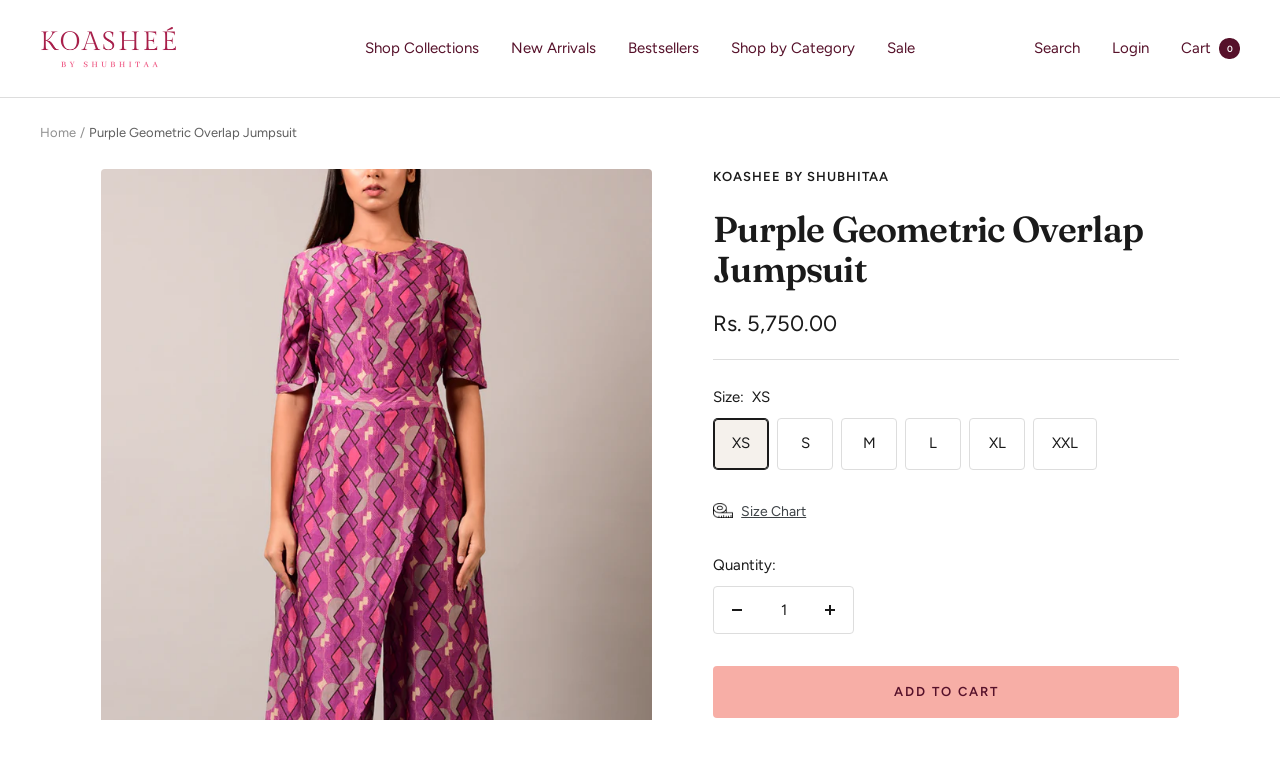

--- FILE ---
content_type: text/html; charset=utf-8
request_url: https://www.koashee.com/products/purple-geometric-overlap-jumpsuit
body_size: 32606
content:
<!doctype html><html class="no-js" lang="en" dir="ltr">
  <head>
    <meta charset="utf-8">
    <meta name="viewport" content="width=device-width, initial-scale=1.0, height=device-height, minimum-scale=1.0, maximum-scale=1.0">
    <meta name="theme-color" content="#ffffff">

    <title>Purple Geometric Overlap Jumpsuit</title><meta name="description" content="Purple geometric printed overlap jumpsuit with elbow length sleeves. The belt is for styling purpose only. Colour : Purple  Composition : Silk Occasion : Casual  Care instructions : Dry Clean Only Production Time : 3 Weeks"><link rel="canonical" href="https://www.koashee.com/products/purple-geometric-overlap-jumpsuit"><link rel="preconnect" href="https://cdn.shopify.com">
    <link rel="dns-prefetch" href="https://productreviews.shopifycdn.com">
    <link rel="dns-prefetch" href="https://www.google-analytics.com"><link rel="preconnect" href="https://fonts.shopifycdn.com" crossorigin><link rel="preload" as="style" href="//www.koashee.com/cdn/shop/t/13/assets/theme.css?v=36071342240526989091700470523">
    <link rel="preload" as="script" href="//www.koashee.com/cdn/shop/t/13/assets/vendor.js?v=32643890569905814191690903328">
    <link rel="preload" as="script" href="//www.koashee.com/cdn/shop/t/13/assets/theme.js?v=56793036931558426511690903327"><link rel="preload" as="fetch" href="/products/purple-geometric-overlap-jumpsuit.js" crossorigin><link rel="preload" as="script" href="//www.koashee.com/cdn/shop/t/13/assets/flickity.js?v=176646718982628074891679743475"><meta property="og:type" content="product">
  <meta property="og:title" content="Purple  Geometric Overlap Jumpsuit">
  <meta property="product:price:amount" content="5,750.00">
  <meta property="product:price:currency" content="INR"><meta property="og:image" content="http://www.koashee.com/cdn/shop/products/VJ02062037-1.jpg?v=1599149937">
  <meta property="og:image:secure_url" content="https://www.koashee.com/cdn/shop/products/VJ02062037-1.jpg?v=1599149937">
  <meta property="og:image:width" content="800">
  <meta property="og:image:height" content="1200"><meta property="og:description" content="Purple geometric printed overlap jumpsuit with elbow length sleeves. The belt is for styling purpose only. Colour : Purple  Composition : Silk Occasion : Casual  Care instructions : Dry Clean Only Production Time : 3 Weeks"><meta property="og:url" content="https://www.koashee.com/products/purple-geometric-overlap-jumpsuit">
<meta property="og:site_name" content="Koasheé By Shubhitaa"><meta name="twitter:card" content="summary"><meta name="twitter:title" content="Purple  Geometric Overlap Jumpsuit">
  <meta name="twitter:description" content="
Purple geometric printed overlap jumpsuit with elbow length sleeves.
The belt is for styling purpose only.
Colour : Purple 
Composition : Silk
Occasion : Casual 
Care instructions : Dry Clean Only
Production Time : 3 Weeks"><meta name="twitter:image" content="https://www.koashee.com/cdn/shop/products/VJ02062037-1_1200x1200_crop_center.jpg?v=1599149937">
  <meta name="twitter:image:alt" content="">
    
  <script type="application/ld+json">
  {
    "@context": "https://schema.org",
    "@type": "Product",
    "productID": 4788186710125,
    "offers": [{
          "@type": "Offer",
          "name": "XS",
          "availability":"https://schema.org/InStock",
          "price": 5750.0,
          "priceCurrency": "INR",
          "priceValidUntil": "2026-02-13",
          "url": "/products/purple-geometric-overlap-jumpsuit?variant=32995083190381"
        },
{
          "@type": "Offer",
          "name": "S",
          "availability":"https://schema.org/InStock",
          "price": 5750.0,
          "priceCurrency": "INR",
          "priceValidUntil": "2026-02-13",
          "url": "/products/purple-geometric-overlap-jumpsuit?variant=32995083223149"
        },
{
          "@type": "Offer",
          "name": "M",
          "availability":"https://schema.org/InStock",
          "price": 5750.0,
          "priceCurrency": "INR",
          "priceValidUntil": "2026-02-13",
          "url": "/products/purple-geometric-overlap-jumpsuit?variant=32995083255917"
        },
{
          "@type": "Offer",
          "name": "L",
          "availability":"https://schema.org/InStock",
          "price": 5750.0,
          "priceCurrency": "INR",
          "priceValidUntil": "2026-02-13",
          "url": "/products/purple-geometric-overlap-jumpsuit?variant=32995083288685"
        },
{
          "@type": "Offer",
          "name": "XL",
          "availability":"https://schema.org/InStock",
          "price": 5750.0,
          "priceCurrency": "INR",
          "priceValidUntil": "2026-02-13",
          "url": "/products/purple-geometric-overlap-jumpsuit?variant=32995083321453"
        },
{
          "@type": "Offer",
          "name": "XXL",
          "availability":"https://schema.org/InStock",
          "price": 5750.0,
          "priceCurrency": "INR",
          "priceValidUntil": "2026-02-13",
          "url": "/products/purple-geometric-overlap-jumpsuit?variant=32995083354221"
        }
],"brand": {
      "@type": "Brand",
      "name": "Koashee By Shubhitaa"
    },
    "name": "Purple  Geometric Overlap Jumpsuit",
    "description": "\nPurple geometric printed overlap jumpsuit with elbow length sleeves.\nThe belt is for styling purpose only.\nColour : Purple \nComposition : Silk\nOccasion : Casual \nCare instructions : Dry Clean Only\nProduction Time : 3 Weeks",
    "category": "",
    "url": "/products/purple-geometric-overlap-jumpsuit",
    "sku": null,
    "image": {
      "@type": "ImageObject",
      "url": "https://www.koashee.com/cdn/shop/products/VJ02062037-1.jpg?v=1599149937&width=1024",
      "image": "https://www.koashee.com/cdn/shop/products/VJ02062037-1.jpg?v=1599149937&width=1024",
      "name": "",
      "width": "1024",
      "height": "1024"
    }
  }
  </script>



  <script type="application/ld+json">
  {
    "@context": "https://schema.org",
    "@type": "BreadcrumbList",
  "itemListElement": [{
      "@type": "ListItem",
      "position": 1,
      "name": "Home",
      "item": "https://www.koashee.com"
    },{
          "@type": "ListItem",
          "position": 2,
          "name": "Purple  Geometric Overlap Jumpsuit",
          "item": "https://www.koashee.com/products/purple-geometric-overlap-jumpsuit"
        }]
  }
  </script>


    <link rel="preload" href="//www.koashee.com/cdn/fonts/fraunces/fraunces_n6.69791a9f00600e5a1e56a6f64efc9d10a28b9c92.woff2" as="font" type="font/woff2" crossorigin><link rel="preload" href="//www.koashee.com/cdn/fonts/figtree/figtree_n4.3c0838aba1701047e60be6a99a1b0a40ce9b8419.woff2" as="font" type="font/woff2" crossorigin><style>
  /* Typography (heading) */
  @font-face {
  font-family: Fraunces;
  font-weight: 600;
  font-style: normal;
  font-display: swap;
  src: url("//www.koashee.com/cdn/fonts/fraunces/fraunces_n6.69791a9f00600e5a1e56a6f64efc9d10a28b9c92.woff2") format("woff2"),
       url("//www.koashee.com/cdn/fonts/fraunces/fraunces_n6.e87d336d46d99db17df56f1dc77d222effffa1f3.woff") format("woff");
}

@font-face {
  font-family: Fraunces;
  font-weight: 600;
  font-style: italic;
  font-display: swap;
  src: url("//www.koashee.com/cdn/fonts/fraunces/fraunces_i6.8862d206518ce141218adf4eaf0e5d478cbd024a.woff2") format("woff2"),
       url("//www.koashee.com/cdn/fonts/fraunces/fraunces_i6.9bfc22b5389643d688185c0e419e96528513fc60.woff") format("woff");
}

/* Typography (body) */
  @font-face {
  font-family: Figtree;
  font-weight: 400;
  font-style: normal;
  font-display: swap;
  src: url("//www.koashee.com/cdn/fonts/figtree/figtree_n4.3c0838aba1701047e60be6a99a1b0a40ce9b8419.woff2") format("woff2"),
       url("//www.koashee.com/cdn/fonts/figtree/figtree_n4.c0575d1db21fc3821f17fd6617d3dee552312137.woff") format("woff");
}

@font-face {
  font-family: Figtree;
  font-weight: 400;
  font-style: italic;
  font-display: swap;
  src: url("//www.koashee.com/cdn/fonts/figtree/figtree_i4.89f7a4275c064845c304a4cf8a4a586060656db2.woff2") format("woff2"),
       url("//www.koashee.com/cdn/fonts/figtree/figtree_i4.6f955aaaafc55a22ffc1f32ecf3756859a5ad3e2.woff") format("woff");
}

@font-face {
  font-family: Figtree;
  font-weight: 600;
  font-style: normal;
  font-display: swap;
  src: url("//www.koashee.com/cdn/fonts/figtree/figtree_n6.9d1ea52bb49a0a86cfd1b0383d00f83d3fcc14de.woff2") format("woff2"),
       url("//www.koashee.com/cdn/fonts/figtree/figtree_n6.f0fcdea525a0e47b2ae4ab645832a8e8a96d31d3.woff") format("woff");
}

@font-face {
  font-family: Figtree;
  font-weight: 600;
  font-style: italic;
  font-display: swap;
  src: url("//www.koashee.com/cdn/fonts/figtree/figtree_i6.702baae75738b446cfbed6ac0d60cab7b21e61ba.woff2") format("woff2"),
       url("//www.koashee.com/cdn/fonts/figtree/figtree_i6.6b8dc40d16c9905d29525156e284509f871ce8f9.woff") format("woff");
}

:root {--heading-color: 26, 26, 26;
    --text-color: 26, 26, 26;
    --background: 255, 255, 255;
    --secondary-background: 245, 241, 236;
    --border-color: 221, 221, 221;
    --border-color-darker: 163, 163, 163;
    --success-color: 46, 158, 123;
    --success-background: 213, 236, 229;
    --error-color: 222, 42, 42;
    --error-background: 253, 240, 240;
    --primary-button-background: 86, 17, 42;
    --primary-button-text-color: 255, 255, 255;
    --secondary-button-background: 247, 174, 166;
    --secondary-button-text-color: 86, 17, 42;
    --product-star-rating: 246, 164, 41;
    --product-on-sale-accent: 145, 59, 89;
    --product-sold-out-accent: 111, 113, 155;
    --product-custom-label-background: 64, 93, 230;
    --product-custom-label-text-color: 255, 255, 255;
    --product-custom-label-2-background: 243, 229, 182;
    --product-custom-label-2-text-color: 0, 0, 0;
    --product-low-stock-text-color: 222, 42, 42;
    --product-in-stock-text-color: 46, 158, 123;
    --loading-bar-background: 26, 26, 26;

    /* We duplicate some "base" colors as root colors, which is useful to use on drawer elements or popover without. Those should not be overridden to avoid issues */
    --root-heading-color: 26, 26, 26;
    --root-text-color: 26, 26, 26;
    --root-background: 255, 255, 255;
    --root-border-color: 221, 221, 221;
    --root-primary-button-background: 86, 17, 42;
    --root-primary-button-text-color: 255, 255, 255;

    --base-font-size: 15px;
    --heading-font-family: Fraunces, serif;
    --heading-font-weight: 600;
    --heading-font-style: normal;
    --heading-text-transform: normal;
    --text-font-family: Figtree, sans-serif;
    --text-font-weight: 400;
    --text-font-style: normal;
    --text-font-bold-weight: 600;

    /* Typography (font size) */
    --heading-xxsmall-font-size: 11px;
    --heading-xsmall-font-size: 11px;
    --heading-small-font-size: 12px;
    --heading-large-font-size: 36px;
    --heading-h1-font-size: 36px;
    --heading-h2-font-size: 30px;
    --heading-h3-font-size: 26px;
    --heading-h4-font-size: 24px;
    --heading-h5-font-size: 20px;
    --heading-h6-font-size: 16px;

    /* Control the look and feel of the theme by changing radius of various elements */
    --button-border-radius: 4px;
    --block-border-radius: 8px;
    --block-border-radius-reduced: 4px;
    --color-swatch-border-radius: 100%;

    /* Button size */
    --button-height: 48px;
    --button-small-height: 40px;

    /* Form related */
    --form-input-field-height: 48px;
    --form-input-gap: 16px;
    --form-submit-margin: 24px;

    /* Product listing related variables */
    --product-list-block-spacing: 32px;

    /* Video related */
    --play-button-background: 255, 255, 255;
    --play-button-arrow: 26, 26, 26;

    /* RTL support */
    --transform-logical-flip: 1;
    --transform-origin-start: left;
    --transform-origin-end: right;

    /* Other */
    --zoom-cursor-svg-url: url(//www.koashee.com/cdn/shop/t/13/assets/zoom-cursor.svg?v=18828542409973290221698320321);
    --arrow-right-svg-url: url(//www.koashee.com/cdn/shop/t/13/assets/arrow-right.svg?v=175995494085481494471698320321);
    --arrow-left-svg-url: url(//www.koashee.com/cdn/shop/t/13/assets/arrow-left.svg?v=168255499564773084761698320321);

    /* Some useful variables that we can reuse in our CSS. Some explanation are needed for some of them:
       - container-max-width-minus-gutters: represents the container max width without the edge gutters
       - container-outer-width: considering the screen width, represent all the space outside the container
       - container-outer-margin: same as container-outer-width but get set to 0 inside a container
       - container-inner-width: the effective space inside the container (minus gutters)
       - grid-column-width: represents the width of a single column of the grid
       - vertical-breather: this is a variable that defines the global "spacing" between sections, and inside the section
                            to create some "breath" and minimum spacing
     */
    --container-max-width: 1600px;
    --container-gutter: 24px;
    --container-max-width-minus-gutters: calc(var(--container-max-width) - (var(--container-gutter)) * 2);
    --container-outer-width: max(calc((100vw - var(--container-max-width-minus-gutters)) / 2), var(--container-gutter));
    --container-outer-margin: var(--container-outer-width);
    --container-inner-width: calc(100vw - var(--container-outer-width) * 2);

    --grid-column-count: 10;
    --grid-gap: 24px;
    --grid-column-width: calc((100vw - var(--container-outer-width) * 2 - var(--grid-gap) * (var(--grid-column-count) - 1)) / var(--grid-column-count));

    --vertical-breather: 36px;
    --vertical-breather-tight: 36px;

    /* Shopify related variables */
    --payment-terms-background-color: #ffffff;
  }

  @media screen and (min-width: 741px) {
    :root {
      --container-gutter: 40px;
      --grid-column-count: 20;
      --vertical-breather: 48px;
      --vertical-breather-tight: 48px;

      /* Typography (font size) */
      --heading-xsmall-font-size: 12px;
      --heading-small-font-size: 13px;
      --heading-large-font-size: 52px;
      --heading-h1-font-size: 48px;
      --heading-h2-font-size: 38px;
      --heading-h3-font-size: 32px;
      --heading-h4-font-size: 24px;
      --heading-h5-font-size: 20px;
      --heading-h6-font-size: 18px;

      /* Form related */
      --form-input-field-height: 52px;
      --form-submit-margin: 32px;

      /* Button size */
      --button-height: 52px;
      --button-small-height: 44px;
    }
  }

  @media screen and (min-width: 1200px) {
    :root {
      --vertical-breather: 64px;
      --vertical-breather-tight: 48px;
      --product-list-block-spacing: 48px;

      /* Typography */
      --heading-large-font-size: 64px;
      --heading-h1-font-size: 56px;
      --heading-h2-font-size: 48px;
      --heading-h3-font-size: 36px;
      --heading-h4-font-size: 30px;
      --heading-h5-font-size: 24px;
      --heading-h6-font-size: 18px;
    }
  }

  @media screen and (min-width: 1600px) {
    :root {
      --vertical-breather: 64px;
      --vertical-breather-tight: 48px;
    }
  }
</style>
    <script>
  // This allows to expose several variables to the global scope, to be used in scripts
  window.themeVariables = {
    settings: {
      direction: "ltr",
      pageType: "product",
      cartCount: 0,
      moneyFormat: "\u003cspan class=money\u003eRs. {{amount}}\u003c\/span\u003e",
      moneyWithCurrencyFormat: "\u003cspan class=money\u003eRs. {{amount}}\u003c\/span\u003e",
      showVendor: false,
      discountMode: "percentage",
      currencyCodeEnabled: false,
      cartType: "drawer",
      cartCurrency: "INR",
      mobileZoomFactor: 2.5
    },

    routes: {
      host: "www.koashee.com",
      rootUrl: "\/",
      rootUrlWithoutSlash: '',
      cartUrl: "\/cart",
      cartAddUrl: "\/cart\/add",
      cartChangeUrl: "\/cart\/change",
      searchUrl: "\/search",
      predictiveSearchUrl: "\/search\/suggest",
      productRecommendationsUrl: "\/recommendations\/products"
    },

    strings: {
      accessibilityDelete: "Delete",
      accessibilityClose: "Close",
      collectionSoldOut: "Sold out",
      collectionDiscount: "Save @savings@",
      productSalePrice: "Sale price",
      productRegularPrice: "Regular price",
      productFormUnavailable: "Unavailable",
      productFormSoldOut: "Sold out",
      productFormPreOrder: "Pre-order",
      productFormAddToCart: "Add to cart",
      searchNoResults: "No results could be found.",
      searchNewSearch: "New search",
      searchProducts: "Products",
      searchArticles: "Journal",
      searchPages: "Pages",
      searchCollections: "Collections",
      cartViewCart: "View cart",
      cartItemAdded: "Item added to your cart!",
      cartItemAddedShort: "Added to your cart!",
      cartAddOrderNote: "Add order note",
      cartEditOrderNote: "Edit order note",
      shippingEstimatorNoResults: "Sorry, we do not ship to your address.",
      shippingEstimatorOneResult: "There is one shipping rate for your address:",
      shippingEstimatorMultipleResults: "There are several shipping rates for your address:",
      shippingEstimatorError: "One or more error occurred while retrieving shipping rates:"
    },

    libs: {
      flickity: "\/\/www.koashee.com\/cdn\/shop\/t\/13\/assets\/flickity.js?v=176646718982628074891679743475",
      photoswipe: "\/\/www.koashee.com\/cdn\/shop\/t\/13\/assets\/photoswipe.js?v=132268647426145925301679743475",
      qrCode: "\/\/www.koashee.com\/cdn\/shopifycloud\/storefront\/assets\/themes_support\/vendor\/qrcode-3f2b403b.js"
    },

    breakpoints: {
      phone: 'screen and (max-width: 740px)',
      tablet: 'screen and (min-width: 741px) and (max-width: 999px)',
      tabletAndUp: 'screen and (min-width: 741px)',
      pocket: 'screen and (max-width: 999px)',
      lap: 'screen and (min-width: 1000px) and (max-width: 1199px)',
      lapAndUp: 'screen and (min-width: 1000px)',
      desktop: 'screen and (min-width: 1200px)',
      wide: 'screen and (min-width: 1400px)'
    }
  };

  window.addEventListener('pageshow', async () => {
    const cartContent = await (await fetch(`${window.themeVariables.routes.cartUrl}.js`, {cache: 'reload'})).json();
    document.documentElement.dispatchEvent(new CustomEvent('cart:refresh', {detail: {cart: cartContent}}));
  });

  if ('noModule' in HTMLScriptElement.prototype) {
    // Old browsers (like IE) that does not support module will be considered as if not executing JS at all
    document.documentElement.className = document.documentElement.className.replace('no-js', 'js');

    requestAnimationFrame(() => {
      const viewportHeight = (window.visualViewport ? window.visualViewport.height : document.documentElement.clientHeight);
      document.documentElement.style.setProperty('--window-height',viewportHeight + 'px');
    });
  }// We save the product ID in local storage to be eventually used for recently viewed section
    try {
      const items = JSON.parse(localStorage.getItem('theme:recently-viewed-products') || '[]');

      // We check if the current product already exists, and if it does not, we add it at the start
      if (!items.includes(4788186710125)) {
        items.unshift(4788186710125);
      }

      localStorage.setItem('theme:recently-viewed-products', JSON.stringify(items.slice(0, 20)));
    } catch (e) {
      // Safari in private mode does not allow setting item, we silently fail
    }</script>

    <link rel="stylesheet" href="//www.koashee.com/cdn/shop/t/13/assets/theme.css?v=36071342240526989091700470523">

    <script src="//www.koashee.com/cdn/shop/t/13/assets/vendor.js?v=32643890569905814191690903328" defer></script>
    <script src="//www.koashee.com/cdn/shop/t/13/assets/theme.js?v=56793036931558426511690903327" defer></script>
    <script src="//www.koashee.com/cdn/shop/t/13/assets/custom.js?v=167639537848865775061679743475" defer></script>

    <script>window.performance && window.performance.mark && window.performance.mark('shopify.content_for_header.start');</script><meta id="shopify-digital-wallet" name="shopify-digital-wallet" content="/1410236525/digital_wallets/dialog">
<link rel="alternate" type="application/json+oembed" href="https://www.koashee.com/products/purple-geometric-overlap-jumpsuit.oembed">
<script async="async" src="/checkouts/internal/preloads.js?locale=en-IN"></script>
<script id="shopify-features" type="application/json">{"accessToken":"8441609ce3aa00cb5efcd0550858b0a5","betas":["rich-media-storefront-analytics"],"domain":"www.koashee.com","predictiveSearch":true,"shopId":1410236525,"locale":"en"}</script>
<script>var Shopify = Shopify || {};
Shopify.shop = "koashee-by-shubhitaa.myshopify.com";
Shopify.locale = "en";
Shopify.currency = {"active":"INR","rate":"1.0"};
Shopify.country = "IN";
Shopify.theme = {"name":"Focal","id":122995671149,"schema_name":"Focal","schema_version":"10.1.3","theme_store_id":714,"role":"main"};
Shopify.theme.handle = "null";
Shopify.theme.style = {"id":null,"handle":null};
Shopify.cdnHost = "www.koashee.com/cdn";
Shopify.routes = Shopify.routes || {};
Shopify.routes.root = "/";</script>
<script type="module">!function(o){(o.Shopify=o.Shopify||{}).modules=!0}(window);</script>
<script>!function(o){function n(){var o=[];function n(){o.push(Array.prototype.slice.apply(arguments))}return n.q=o,n}var t=o.Shopify=o.Shopify||{};t.loadFeatures=n(),t.autoloadFeatures=n()}(window);</script>
<script id="shop-js-analytics" type="application/json">{"pageType":"product"}</script>
<script defer="defer" async type="module" src="//www.koashee.com/cdn/shopifycloud/shop-js/modules/v2/client.init-shop-cart-sync_BN7fPSNr.en.esm.js"></script>
<script defer="defer" async type="module" src="//www.koashee.com/cdn/shopifycloud/shop-js/modules/v2/chunk.common_Cbph3Kss.esm.js"></script>
<script defer="defer" async type="module" src="//www.koashee.com/cdn/shopifycloud/shop-js/modules/v2/chunk.modal_DKumMAJ1.esm.js"></script>
<script type="module">
  await import("//www.koashee.com/cdn/shopifycloud/shop-js/modules/v2/client.init-shop-cart-sync_BN7fPSNr.en.esm.js");
await import("//www.koashee.com/cdn/shopifycloud/shop-js/modules/v2/chunk.common_Cbph3Kss.esm.js");
await import("//www.koashee.com/cdn/shopifycloud/shop-js/modules/v2/chunk.modal_DKumMAJ1.esm.js");

  window.Shopify.SignInWithShop?.initShopCartSync?.({"fedCMEnabled":true,"windoidEnabled":true});

</script>
<script>(function() {
  var isLoaded = false;
  function asyncLoad() {
    if (isLoaded) return;
    isLoaded = true;
    var urls = ["https:\/\/cdn.shopify.com\/s\/files\/1\/0683\/1371\/0892\/files\/splmn-shopify-prod-August-31.min.js?v=1693985059\u0026shop=koashee-by-shubhitaa.myshopify.com","https:\/\/size-charts-relentless.herokuapp.com\/js\/size-charts-relentless.js?shop=koashee-by-shubhitaa.myshopify.com","https:\/\/cdnv2.zoomifi.com\/start.js?v=27160\u0026shop=koashee-by-shubhitaa.myshopify.com","https:\/\/cdnv2.zoomifi.com\/bundle.js?v=89400\u0026shop=koashee-by-shubhitaa.myshopify.com"];
    for (var i = 0; i < urls.length; i++) {
      var s = document.createElement('script');
      s.type = 'text/javascript';
      s.async = true;
      s.src = urls[i];
      var x = document.getElementsByTagName('script')[0];
      x.parentNode.insertBefore(s, x);
    }
  };
  if(window.attachEvent) {
    window.attachEvent('onload', asyncLoad);
  } else {
    window.addEventListener('load', asyncLoad, false);
  }
})();</script>
<script id="__st">var __st={"a":1410236525,"offset":19800,"reqid":"717c3ae0-df1c-47e4-b83a-4d8873cb50c2-1770090677","pageurl":"www.koashee.com\/products\/purple-geometric-overlap-jumpsuit","u":"a0f27e021f09","p":"product","rtyp":"product","rid":4788186710125};</script>
<script>window.ShopifyPaypalV4VisibilityTracking = true;</script>
<script id="captcha-bootstrap">!function(){'use strict';const t='contact',e='account',n='new_comment',o=[[t,t],['blogs',n],['comments',n],[t,'customer']],c=[[e,'customer_login'],[e,'guest_login'],[e,'recover_customer_password'],[e,'create_customer']],r=t=>t.map((([t,e])=>`form[action*='/${t}']:not([data-nocaptcha='true']) input[name='form_type'][value='${e}']`)).join(','),a=t=>()=>t?[...document.querySelectorAll(t)].map((t=>t.form)):[];function s(){const t=[...o],e=r(t);return a(e)}const i='password',u='form_key',d=['recaptcha-v3-token','g-recaptcha-response','h-captcha-response',i],f=()=>{try{return window.sessionStorage}catch{return}},m='__shopify_v',_=t=>t.elements[u];function p(t,e,n=!1){try{const o=window.sessionStorage,c=JSON.parse(o.getItem(e)),{data:r}=function(t){const{data:e,action:n}=t;return t[m]||n?{data:e,action:n}:{data:t,action:n}}(c);for(const[e,n]of Object.entries(r))t.elements[e]&&(t.elements[e].value=n);n&&o.removeItem(e)}catch(o){console.error('form repopulation failed',{error:o})}}const l='form_type',E='cptcha';function T(t){t.dataset[E]=!0}const w=window,h=w.document,L='Shopify',v='ce_forms',y='captcha';let A=!1;((t,e)=>{const n=(g='f06e6c50-85a8-45c8-87d0-21a2b65856fe',I='https://cdn.shopify.com/shopifycloud/storefront-forms-hcaptcha/ce_storefront_forms_captcha_hcaptcha.v1.5.2.iife.js',D={infoText:'Protected by hCaptcha',privacyText:'Privacy',termsText:'Terms'},(t,e,n)=>{const o=w[L][v],c=o.bindForm;if(c)return c(t,g,e,D).then(n);var r;o.q.push([[t,g,e,D],n]),r=I,A||(h.body.append(Object.assign(h.createElement('script'),{id:'captcha-provider',async:!0,src:r})),A=!0)});var g,I,D;w[L]=w[L]||{},w[L][v]=w[L][v]||{},w[L][v].q=[],w[L][y]=w[L][y]||{},w[L][y].protect=function(t,e){n(t,void 0,e),T(t)},Object.freeze(w[L][y]),function(t,e,n,w,h,L){const[v,y,A,g]=function(t,e,n){const i=e?o:[],u=t?c:[],d=[...i,...u],f=r(d),m=r(i),_=r(d.filter((([t,e])=>n.includes(e))));return[a(f),a(m),a(_),s()]}(w,h,L),I=t=>{const e=t.target;return e instanceof HTMLFormElement?e:e&&e.form},D=t=>v().includes(t);t.addEventListener('submit',(t=>{const e=I(t);if(!e)return;const n=D(e)&&!e.dataset.hcaptchaBound&&!e.dataset.recaptchaBound,o=_(e),c=g().includes(e)&&(!o||!o.value);(n||c)&&t.preventDefault(),c&&!n&&(function(t){try{if(!f())return;!function(t){const e=f();if(!e)return;const n=_(t);if(!n)return;const o=n.value;o&&e.removeItem(o)}(t);const e=Array.from(Array(32),(()=>Math.random().toString(36)[2])).join('');!function(t,e){_(t)||t.append(Object.assign(document.createElement('input'),{type:'hidden',name:u})),t.elements[u].value=e}(t,e),function(t,e){const n=f();if(!n)return;const o=[...t.querySelectorAll(`input[type='${i}']`)].map((({name:t})=>t)),c=[...d,...o],r={};for(const[a,s]of new FormData(t).entries())c.includes(a)||(r[a]=s);n.setItem(e,JSON.stringify({[m]:1,action:t.action,data:r}))}(t,e)}catch(e){console.error('failed to persist form',e)}}(e),e.submit())}));const S=(t,e)=>{t&&!t.dataset[E]&&(n(t,e.some((e=>e===t))),T(t))};for(const o of['focusin','change'])t.addEventListener(o,(t=>{const e=I(t);D(e)&&S(e,y())}));const B=e.get('form_key'),M=e.get(l),P=B&&M;t.addEventListener('DOMContentLoaded',(()=>{const t=y();if(P)for(const e of t)e.elements[l].value===M&&p(e,B);[...new Set([...A(),...v().filter((t=>'true'===t.dataset.shopifyCaptcha))])].forEach((e=>S(e,t)))}))}(h,new URLSearchParams(w.location.search),n,t,e,['guest_login'])})(!0,!0)}();</script>
<script integrity="sha256-4kQ18oKyAcykRKYeNunJcIwy7WH5gtpwJnB7kiuLZ1E=" data-source-attribution="shopify.loadfeatures" defer="defer" src="//www.koashee.com/cdn/shopifycloud/storefront/assets/storefront/load_feature-a0a9edcb.js" crossorigin="anonymous"></script>
<script data-source-attribution="shopify.dynamic_checkout.dynamic.init">var Shopify=Shopify||{};Shopify.PaymentButton=Shopify.PaymentButton||{isStorefrontPortableWallets:!0,init:function(){window.Shopify.PaymentButton.init=function(){};var t=document.createElement("script");t.src="https://www.koashee.com/cdn/shopifycloud/portable-wallets/latest/portable-wallets.en.js",t.type="module",document.head.appendChild(t)}};
</script>
<script data-source-attribution="shopify.dynamic_checkout.buyer_consent">
  function portableWalletsHideBuyerConsent(e){var t=document.getElementById("shopify-buyer-consent"),n=document.getElementById("shopify-subscription-policy-button");t&&n&&(t.classList.add("hidden"),t.setAttribute("aria-hidden","true"),n.removeEventListener("click",e))}function portableWalletsShowBuyerConsent(e){var t=document.getElementById("shopify-buyer-consent"),n=document.getElementById("shopify-subscription-policy-button");t&&n&&(t.classList.remove("hidden"),t.removeAttribute("aria-hidden"),n.addEventListener("click",e))}window.Shopify?.PaymentButton&&(window.Shopify.PaymentButton.hideBuyerConsent=portableWalletsHideBuyerConsent,window.Shopify.PaymentButton.showBuyerConsent=portableWalletsShowBuyerConsent);
</script>
<script>
  function portableWalletsCleanup(e){e&&e.src&&console.error("Failed to load portable wallets script "+e.src);var t=document.querySelectorAll("shopify-accelerated-checkout .shopify-payment-button__skeleton, shopify-accelerated-checkout-cart .wallet-cart-button__skeleton"),e=document.getElementById("shopify-buyer-consent");for(let e=0;e<t.length;e++)t[e].remove();e&&e.remove()}function portableWalletsNotLoadedAsModule(e){e instanceof ErrorEvent&&"string"==typeof e.message&&e.message.includes("import.meta")&&"string"==typeof e.filename&&e.filename.includes("portable-wallets")&&(window.removeEventListener("error",portableWalletsNotLoadedAsModule),window.Shopify.PaymentButton.failedToLoad=e,"loading"===document.readyState?document.addEventListener("DOMContentLoaded",window.Shopify.PaymentButton.init):window.Shopify.PaymentButton.init())}window.addEventListener("error",portableWalletsNotLoadedAsModule);
</script>

<script type="module" src="https://www.koashee.com/cdn/shopifycloud/portable-wallets/latest/portable-wallets.en.js" onError="portableWalletsCleanup(this)" crossorigin="anonymous"></script>
<script nomodule>
  document.addEventListener("DOMContentLoaded", portableWalletsCleanup);
</script>

<link id="shopify-accelerated-checkout-styles" rel="stylesheet" media="screen" href="https://www.koashee.com/cdn/shopifycloud/portable-wallets/latest/accelerated-checkout-backwards-compat.css" crossorigin="anonymous">
<style id="shopify-accelerated-checkout-cart">
        #shopify-buyer-consent {
  margin-top: 1em;
  display: inline-block;
  width: 100%;
}

#shopify-buyer-consent.hidden {
  display: none;
}

#shopify-subscription-policy-button {
  background: none;
  border: none;
  padding: 0;
  text-decoration: underline;
  font-size: inherit;
  cursor: pointer;
}

#shopify-subscription-policy-button::before {
  box-shadow: none;
}

      </style>

<script>window.performance && window.performance.mark && window.performance.mark('shopify.content_for_header.end');</script>
  <link href="https://monorail-edge.shopifysvc.com" rel="dns-prefetch">
<script>(function(){if ("sendBeacon" in navigator && "performance" in window) {try {var session_token_from_headers = performance.getEntriesByType('navigation')[0].serverTiming.find(x => x.name == '_s').description;} catch {var session_token_from_headers = undefined;}var session_cookie_matches = document.cookie.match(/_shopify_s=([^;]*)/);var session_token_from_cookie = session_cookie_matches && session_cookie_matches.length === 2 ? session_cookie_matches[1] : "";var session_token = session_token_from_headers || session_token_from_cookie || "";function handle_abandonment_event(e) {var entries = performance.getEntries().filter(function(entry) {return /monorail-edge.shopifysvc.com/.test(entry.name);});if (!window.abandonment_tracked && entries.length === 0) {window.abandonment_tracked = true;var currentMs = Date.now();var navigation_start = performance.timing.navigationStart;var payload = {shop_id: 1410236525,url: window.location.href,navigation_start,duration: currentMs - navigation_start,session_token,page_type: "product"};window.navigator.sendBeacon("https://monorail-edge.shopifysvc.com/v1/produce", JSON.stringify({schema_id: "online_store_buyer_site_abandonment/1.1",payload: payload,metadata: {event_created_at_ms: currentMs,event_sent_at_ms: currentMs}}));}}window.addEventListener('pagehide', handle_abandonment_event);}}());</script>
<script id="web-pixels-manager-setup">(function e(e,d,r,n,o){if(void 0===o&&(o={}),!Boolean(null===(a=null===(i=window.Shopify)||void 0===i?void 0:i.analytics)||void 0===a?void 0:a.replayQueue)){var i,a;window.Shopify=window.Shopify||{};var t=window.Shopify;t.analytics=t.analytics||{};var s=t.analytics;s.replayQueue=[],s.publish=function(e,d,r){return s.replayQueue.push([e,d,r]),!0};try{self.performance.mark("wpm:start")}catch(e){}var l=function(){var e={modern:/Edge?\/(1{2}[4-9]|1[2-9]\d|[2-9]\d{2}|\d{4,})\.\d+(\.\d+|)|Firefox\/(1{2}[4-9]|1[2-9]\d|[2-9]\d{2}|\d{4,})\.\d+(\.\d+|)|Chrom(ium|e)\/(9{2}|\d{3,})\.\d+(\.\d+|)|(Maci|X1{2}).+ Version\/(15\.\d+|(1[6-9]|[2-9]\d|\d{3,})\.\d+)([,.]\d+|)( \(\w+\)|)( Mobile\/\w+|) Safari\/|Chrome.+OPR\/(9{2}|\d{3,})\.\d+\.\d+|(CPU[ +]OS|iPhone[ +]OS|CPU[ +]iPhone|CPU IPhone OS|CPU iPad OS)[ +]+(15[._]\d+|(1[6-9]|[2-9]\d|\d{3,})[._]\d+)([._]\d+|)|Android:?[ /-](13[3-9]|1[4-9]\d|[2-9]\d{2}|\d{4,})(\.\d+|)(\.\d+|)|Android.+Firefox\/(13[5-9]|1[4-9]\d|[2-9]\d{2}|\d{4,})\.\d+(\.\d+|)|Android.+Chrom(ium|e)\/(13[3-9]|1[4-9]\d|[2-9]\d{2}|\d{4,})\.\d+(\.\d+|)|SamsungBrowser\/([2-9]\d|\d{3,})\.\d+/,legacy:/Edge?\/(1[6-9]|[2-9]\d|\d{3,})\.\d+(\.\d+|)|Firefox\/(5[4-9]|[6-9]\d|\d{3,})\.\d+(\.\d+|)|Chrom(ium|e)\/(5[1-9]|[6-9]\d|\d{3,})\.\d+(\.\d+|)([\d.]+$|.*Safari\/(?![\d.]+ Edge\/[\d.]+$))|(Maci|X1{2}).+ Version\/(10\.\d+|(1[1-9]|[2-9]\d|\d{3,})\.\d+)([,.]\d+|)( \(\w+\)|)( Mobile\/\w+|) Safari\/|Chrome.+OPR\/(3[89]|[4-9]\d|\d{3,})\.\d+\.\d+|(CPU[ +]OS|iPhone[ +]OS|CPU[ +]iPhone|CPU IPhone OS|CPU iPad OS)[ +]+(10[._]\d+|(1[1-9]|[2-9]\d|\d{3,})[._]\d+)([._]\d+|)|Android:?[ /-](13[3-9]|1[4-9]\d|[2-9]\d{2}|\d{4,})(\.\d+|)(\.\d+|)|Mobile Safari.+OPR\/([89]\d|\d{3,})\.\d+\.\d+|Android.+Firefox\/(13[5-9]|1[4-9]\d|[2-9]\d{2}|\d{4,})\.\d+(\.\d+|)|Android.+Chrom(ium|e)\/(13[3-9]|1[4-9]\d|[2-9]\d{2}|\d{4,})\.\d+(\.\d+|)|Android.+(UC? ?Browser|UCWEB|U3)[ /]?(15\.([5-9]|\d{2,})|(1[6-9]|[2-9]\d|\d{3,})\.\d+)\.\d+|SamsungBrowser\/(5\.\d+|([6-9]|\d{2,})\.\d+)|Android.+MQ{2}Browser\/(14(\.(9|\d{2,})|)|(1[5-9]|[2-9]\d|\d{3,})(\.\d+|))(\.\d+|)|K[Aa][Ii]OS\/(3\.\d+|([4-9]|\d{2,})\.\d+)(\.\d+|)/},d=e.modern,r=e.legacy,n=navigator.userAgent;return n.match(d)?"modern":n.match(r)?"legacy":"unknown"}(),u="modern"===l?"modern":"legacy",c=(null!=n?n:{modern:"",legacy:""})[u],f=function(e){return[e.baseUrl,"/wpm","/b",e.hashVersion,"modern"===e.buildTarget?"m":"l",".js"].join("")}({baseUrl:d,hashVersion:r,buildTarget:u}),m=function(e){var d=e.version,r=e.bundleTarget,n=e.surface,o=e.pageUrl,i=e.monorailEndpoint;return{emit:function(e){var a=e.status,t=e.errorMsg,s=(new Date).getTime(),l=JSON.stringify({metadata:{event_sent_at_ms:s},events:[{schema_id:"web_pixels_manager_load/3.1",payload:{version:d,bundle_target:r,page_url:o,status:a,surface:n,error_msg:t},metadata:{event_created_at_ms:s}}]});if(!i)return console&&console.warn&&console.warn("[Web Pixels Manager] No Monorail endpoint provided, skipping logging."),!1;try{return self.navigator.sendBeacon.bind(self.navigator)(i,l)}catch(e){}var u=new XMLHttpRequest;try{return u.open("POST",i,!0),u.setRequestHeader("Content-Type","text/plain"),u.send(l),!0}catch(e){return console&&console.warn&&console.warn("[Web Pixels Manager] Got an unhandled error while logging to Monorail."),!1}}}}({version:r,bundleTarget:l,surface:e.surface,pageUrl:self.location.href,monorailEndpoint:e.monorailEndpoint});try{o.browserTarget=l,function(e){var d=e.src,r=e.async,n=void 0===r||r,o=e.onload,i=e.onerror,a=e.sri,t=e.scriptDataAttributes,s=void 0===t?{}:t,l=document.createElement("script"),u=document.querySelector("head"),c=document.querySelector("body");if(l.async=n,l.src=d,a&&(l.integrity=a,l.crossOrigin="anonymous"),s)for(var f in s)if(Object.prototype.hasOwnProperty.call(s,f))try{l.dataset[f]=s[f]}catch(e){}if(o&&l.addEventListener("load",o),i&&l.addEventListener("error",i),u)u.appendChild(l);else{if(!c)throw new Error("Did not find a head or body element to append the script");c.appendChild(l)}}({src:f,async:!0,onload:function(){if(!function(){var e,d;return Boolean(null===(d=null===(e=window.Shopify)||void 0===e?void 0:e.analytics)||void 0===d?void 0:d.initialized)}()){var d=window.webPixelsManager.init(e)||void 0;if(d){var r=window.Shopify.analytics;r.replayQueue.forEach((function(e){var r=e[0],n=e[1],o=e[2];d.publishCustomEvent(r,n,o)})),r.replayQueue=[],r.publish=d.publishCustomEvent,r.visitor=d.visitor,r.initialized=!0}}},onerror:function(){return m.emit({status:"failed",errorMsg:"".concat(f," has failed to load")})},sri:function(e){var d=/^sha384-[A-Za-z0-9+/=]+$/;return"string"==typeof e&&d.test(e)}(c)?c:"",scriptDataAttributes:o}),m.emit({status:"loading"})}catch(e){m.emit({status:"failed",errorMsg:(null==e?void 0:e.message)||"Unknown error"})}}})({shopId: 1410236525,storefrontBaseUrl: "https://www.koashee.com",extensionsBaseUrl: "https://extensions.shopifycdn.com/cdn/shopifycloud/web-pixels-manager",monorailEndpoint: "https://monorail-edge.shopifysvc.com/unstable/produce_batch",surface: "storefront-renderer",enabledBetaFlags: ["2dca8a86"],webPixelsConfigList: [{"id":"109314157","configuration":"{\"pixel_id\":\"641170063210444\",\"pixel_type\":\"facebook_pixel\",\"metaapp_system_user_token\":\"-\"}","eventPayloadVersion":"v1","runtimeContext":"OPEN","scriptVersion":"ca16bc87fe92b6042fbaa3acc2fbdaa6","type":"APP","apiClientId":2329312,"privacyPurposes":["ANALYTICS","MARKETING","SALE_OF_DATA"],"dataSharingAdjustments":{"protectedCustomerApprovalScopes":["read_customer_address","read_customer_email","read_customer_name","read_customer_personal_data","read_customer_phone"]}},{"id":"75268205","eventPayloadVersion":"v1","runtimeContext":"LAX","scriptVersion":"1","type":"CUSTOM","privacyPurposes":["ANALYTICS"],"name":"Google Analytics tag (migrated)"},{"id":"shopify-app-pixel","configuration":"{}","eventPayloadVersion":"v1","runtimeContext":"STRICT","scriptVersion":"0450","apiClientId":"shopify-pixel","type":"APP","privacyPurposes":["ANALYTICS","MARKETING"]},{"id":"shopify-custom-pixel","eventPayloadVersion":"v1","runtimeContext":"LAX","scriptVersion":"0450","apiClientId":"shopify-pixel","type":"CUSTOM","privacyPurposes":["ANALYTICS","MARKETING"]}],isMerchantRequest: false,initData: {"shop":{"name":"Koasheé By Shubhitaa","paymentSettings":{"currencyCode":"INR"},"myshopifyDomain":"koashee-by-shubhitaa.myshopify.com","countryCode":"IN","storefrontUrl":"https:\/\/www.koashee.com"},"customer":null,"cart":null,"checkout":null,"productVariants":[{"price":{"amount":5750.0,"currencyCode":"INR"},"product":{"title":"Purple  Geometric Overlap Jumpsuit","vendor":"Koashee By Shubhitaa","id":"4788186710125","untranslatedTitle":"Purple  Geometric Overlap Jumpsuit","url":"\/products\/purple-geometric-overlap-jumpsuit","type":""},"id":"32995083190381","image":{"src":"\/\/www.koashee.com\/cdn\/shop\/products\/VJ02062037-1.jpg?v=1599149937"},"sku":null,"title":"XS","untranslatedTitle":"XS"},{"price":{"amount":5750.0,"currencyCode":"INR"},"product":{"title":"Purple  Geometric Overlap Jumpsuit","vendor":"Koashee By Shubhitaa","id":"4788186710125","untranslatedTitle":"Purple  Geometric Overlap Jumpsuit","url":"\/products\/purple-geometric-overlap-jumpsuit","type":""},"id":"32995083223149","image":{"src":"\/\/www.koashee.com\/cdn\/shop\/products\/VJ02062037-1.jpg?v=1599149937"},"sku":null,"title":"S","untranslatedTitle":"S"},{"price":{"amount":5750.0,"currencyCode":"INR"},"product":{"title":"Purple  Geometric Overlap Jumpsuit","vendor":"Koashee By Shubhitaa","id":"4788186710125","untranslatedTitle":"Purple  Geometric Overlap Jumpsuit","url":"\/products\/purple-geometric-overlap-jumpsuit","type":""},"id":"32995083255917","image":{"src":"\/\/www.koashee.com\/cdn\/shop\/products\/VJ02062037-1.jpg?v=1599149937"},"sku":null,"title":"M","untranslatedTitle":"M"},{"price":{"amount":5750.0,"currencyCode":"INR"},"product":{"title":"Purple  Geometric Overlap Jumpsuit","vendor":"Koashee By Shubhitaa","id":"4788186710125","untranslatedTitle":"Purple  Geometric Overlap Jumpsuit","url":"\/products\/purple-geometric-overlap-jumpsuit","type":""},"id":"32995083288685","image":{"src":"\/\/www.koashee.com\/cdn\/shop\/products\/VJ02062037-1.jpg?v=1599149937"},"sku":null,"title":"L","untranslatedTitle":"L"},{"price":{"amount":5750.0,"currencyCode":"INR"},"product":{"title":"Purple  Geometric Overlap Jumpsuit","vendor":"Koashee By Shubhitaa","id":"4788186710125","untranslatedTitle":"Purple  Geometric Overlap Jumpsuit","url":"\/products\/purple-geometric-overlap-jumpsuit","type":""},"id":"32995083321453","image":{"src":"\/\/www.koashee.com\/cdn\/shop\/products\/VJ02062037-1.jpg?v=1599149937"},"sku":null,"title":"XL","untranslatedTitle":"XL"},{"price":{"amount":5750.0,"currencyCode":"INR"},"product":{"title":"Purple  Geometric Overlap Jumpsuit","vendor":"Koashee By Shubhitaa","id":"4788186710125","untranslatedTitle":"Purple  Geometric Overlap Jumpsuit","url":"\/products\/purple-geometric-overlap-jumpsuit","type":""},"id":"32995083354221","image":{"src":"\/\/www.koashee.com\/cdn\/shop\/products\/VJ02062037-1.jpg?v=1599149937"},"sku":null,"title":"XXL","untranslatedTitle":"XXL"}],"purchasingCompany":null},},"https://www.koashee.com/cdn","3918e4e0wbf3ac3cepc5707306mb02b36c6",{"modern":"","legacy":""},{"shopId":"1410236525","storefrontBaseUrl":"https:\/\/www.koashee.com","extensionBaseUrl":"https:\/\/extensions.shopifycdn.com\/cdn\/shopifycloud\/web-pixels-manager","surface":"storefront-renderer","enabledBetaFlags":"[\"2dca8a86\"]","isMerchantRequest":"false","hashVersion":"3918e4e0wbf3ac3cepc5707306mb02b36c6","publish":"custom","events":"[[\"page_viewed\",{}],[\"product_viewed\",{\"productVariant\":{\"price\":{\"amount\":5750.0,\"currencyCode\":\"INR\"},\"product\":{\"title\":\"Purple  Geometric Overlap Jumpsuit\",\"vendor\":\"Koashee By Shubhitaa\",\"id\":\"4788186710125\",\"untranslatedTitle\":\"Purple  Geometric Overlap Jumpsuit\",\"url\":\"\/products\/purple-geometric-overlap-jumpsuit\",\"type\":\"\"},\"id\":\"32995083190381\",\"image\":{\"src\":\"\/\/www.koashee.com\/cdn\/shop\/products\/VJ02062037-1.jpg?v=1599149937\"},\"sku\":null,\"title\":\"XS\",\"untranslatedTitle\":\"XS\"}}]]"});</script><script>
  window.ShopifyAnalytics = window.ShopifyAnalytics || {};
  window.ShopifyAnalytics.meta = window.ShopifyAnalytics.meta || {};
  window.ShopifyAnalytics.meta.currency = 'INR';
  var meta = {"product":{"id":4788186710125,"gid":"gid:\/\/shopify\/Product\/4788186710125","vendor":"Koashee By Shubhitaa","type":"","handle":"purple-geometric-overlap-jumpsuit","variants":[{"id":32995083190381,"price":575000,"name":"Purple  Geometric Overlap Jumpsuit - XS","public_title":"XS","sku":null},{"id":32995083223149,"price":575000,"name":"Purple  Geometric Overlap Jumpsuit - S","public_title":"S","sku":null},{"id":32995083255917,"price":575000,"name":"Purple  Geometric Overlap Jumpsuit - M","public_title":"M","sku":null},{"id":32995083288685,"price":575000,"name":"Purple  Geometric Overlap Jumpsuit - L","public_title":"L","sku":null},{"id":32995083321453,"price":575000,"name":"Purple  Geometric Overlap Jumpsuit - XL","public_title":"XL","sku":null},{"id":32995083354221,"price":575000,"name":"Purple  Geometric Overlap Jumpsuit - XXL","public_title":"XXL","sku":null}],"remote":false},"page":{"pageType":"product","resourceType":"product","resourceId":4788186710125,"requestId":"717c3ae0-df1c-47e4-b83a-4d8873cb50c2-1770090677"}};
  for (var attr in meta) {
    window.ShopifyAnalytics.meta[attr] = meta[attr];
  }
</script>
<script class="analytics">
  (function () {
    var customDocumentWrite = function(content) {
      var jquery = null;

      if (window.jQuery) {
        jquery = window.jQuery;
      } else if (window.Checkout && window.Checkout.$) {
        jquery = window.Checkout.$;
      }

      if (jquery) {
        jquery('body').append(content);
      }
    };

    var hasLoggedConversion = function(token) {
      if (token) {
        return document.cookie.indexOf('loggedConversion=' + token) !== -1;
      }
      return false;
    }

    var setCookieIfConversion = function(token) {
      if (token) {
        var twoMonthsFromNow = new Date(Date.now());
        twoMonthsFromNow.setMonth(twoMonthsFromNow.getMonth() + 2);

        document.cookie = 'loggedConversion=' + token + '; expires=' + twoMonthsFromNow;
      }
    }

    var trekkie = window.ShopifyAnalytics.lib = window.trekkie = window.trekkie || [];
    if (trekkie.integrations) {
      return;
    }
    trekkie.methods = [
      'identify',
      'page',
      'ready',
      'track',
      'trackForm',
      'trackLink'
    ];
    trekkie.factory = function(method) {
      return function() {
        var args = Array.prototype.slice.call(arguments);
        args.unshift(method);
        trekkie.push(args);
        return trekkie;
      };
    };
    for (var i = 0; i < trekkie.methods.length; i++) {
      var key = trekkie.methods[i];
      trekkie[key] = trekkie.factory(key);
    }
    trekkie.load = function(config) {
      trekkie.config = config || {};
      trekkie.config.initialDocumentCookie = document.cookie;
      var first = document.getElementsByTagName('script')[0];
      var script = document.createElement('script');
      script.type = 'text/javascript';
      script.onerror = function(e) {
        var scriptFallback = document.createElement('script');
        scriptFallback.type = 'text/javascript';
        scriptFallback.onerror = function(error) {
                var Monorail = {
      produce: function produce(monorailDomain, schemaId, payload) {
        var currentMs = new Date().getTime();
        var event = {
          schema_id: schemaId,
          payload: payload,
          metadata: {
            event_created_at_ms: currentMs,
            event_sent_at_ms: currentMs
          }
        };
        return Monorail.sendRequest("https://" + monorailDomain + "/v1/produce", JSON.stringify(event));
      },
      sendRequest: function sendRequest(endpointUrl, payload) {
        // Try the sendBeacon API
        if (window && window.navigator && typeof window.navigator.sendBeacon === 'function' && typeof window.Blob === 'function' && !Monorail.isIos12()) {
          var blobData = new window.Blob([payload], {
            type: 'text/plain'
          });

          if (window.navigator.sendBeacon(endpointUrl, blobData)) {
            return true;
          } // sendBeacon was not successful

        } // XHR beacon

        var xhr = new XMLHttpRequest();

        try {
          xhr.open('POST', endpointUrl);
          xhr.setRequestHeader('Content-Type', 'text/plain');
          xhr.send(payload);
        } catch (e) {
          console.log(e);
        }

        return false;
      },
      isIos12: function isIos12() {
        return window.navigator.userAgent.lastIndexOf('iPhone; CPU iPhone OS 12_') !== -1 || window.navigator.userAgent.lastIndexOf('iPad; CPU OS 12_') !== -1;
      }
    };
    Monorail.produce('monorail-edge.shopifysvc.com',
      'trekkie_storefront_load_errors/1.1',
      {shop_id: 1410236525,
      theme_id: 122995671149,
      app_name: "storefront",
      context_url: window.location.href,
      source_url: "//www.koashee.com/cdn/s/trekkie.storefront.79098466c851f41c92951ae7d219bd75d823e9dd.min.js"});

        };
        scriptFallback.async = true;
        scriptFallback.src = '//www.koashee.com/cdn/s/trekkie.storefront.79098466c851f41c92951ae7d219bd75d823e9dd.min.js';
        first.parentNode.insertBefore(scriptFallback, first);
      };
      script.async = true;
      script.src = '//www.koashee.com/cdn/s/trekkie.storefront.79098466c851f41c92951ae7d219bd75d823e9dd.min.js';
      first.parentNode.insertBefore(script, first);
    };
    trekkie.load(
      {"Trekkie":{"appName":"storefront","development":false,"defaultAttributes":{"shopId":1410236525,"isMerchantRequest":null,"themeId":122995671149,"themeCityHash":"12925725016042039507","contentLanguage":"en","currency":"INR","eventMetadataId":"84a3acff-3f45-4c23-900a-ecb5453d02f8"},"isServerSideCookieWritingEnabled":true,"monorailRegion":"shop_domain","enabledBetaFlags":["65f19447","b5387b81"]},"Session Attribution":{},"S2S":{"facebookCapiEnabled":true,"source":"trekkie-storefront-renderer","apiClientId":580111}}
    );

    var loaded = false;
    trekkie.ready(function() {
      if (loaded) return;
      loaded = true;

      window.ShopifyAnalytics.lib = window.trekkie;

      var originalDocumentWrite = document.write;
      document.write = customDocumentWrite;
      try { window.ShopifyAnalytics.merchantGoogleAnalytics.call(this); } catch(error) {};
      document.write = originalDocumentWrite;

      window.ShopifyAnalytics.lib.page(null,{"pageType":"product","resourceType":"product","resourceId":4788186710125,"requestId":"717c3ae0-df1c-47e4-b83a-4d8873cb50c2-1770090677","shopifyEmitted":true});

      var match = window.location.pathname.match(/checkouts\/(.+)\/(thank_you|post_purchase)/)
      var token = match? match[1]: undefined;
      if (!hasLoggedConversion(token)) {
        setCookieIfConversion(token);
        window.ShopifyAnalytics.lib.track("Viewed Product",{"currency":"INR","variantId":32995083190381,"productId":4788186710125,"productGid":"gid:\/\/shopify\/Product\/4788186710125","name":"Purple  Geometric Overlap Jumpsuit - XS","price":"5750.00","sku":null,"brand":"Koashee By Shubhitaa","variant":"XS","category":"","nonInteraction":true,"remote":false},undefined,undefined,{"shopifyEmitted":true});
      window.ShopifyAnalytics.lib.track("monorail:\/\/trekkie_storefront_viewed_product\/1.1",{"currency":"INR","variantId":32995083190381,"productId":4788186710125,"productGid":"gid:\/\/shopify\/Product\/4788186710125","name":"Purple  Geometric Overlap Jumpsuit - XS","price":"5750.00","sku":null,"brand":"Koashee By Shubhitaa","variant":"XS","category":"","nonInteraction":true,"remote":false,"referer":"https:\/\/www.koashee.com\/products\/purple-geometric-overlap-jumpsuit"});
      }
    });


        var eventsListenerScript = document.createElement('script');
        eventsListenerScript.async = true;
        eventsListenerScript.src = "//www.koashee.com/cdn/shopifycloud/storefront/assets/shop_events_listener-3da45d37.js";
        document.getElementsByTagName('head')[0].appendChild(eventsListenerScript);

})();</script>
  <script>
  if (!window.ga || (window.ga && typeof window.ga !== 'function')) {
    window.ga = function ga() {
      (window.ga.q = window.ga.q || []).push(arguments);
      if (window.Shopify && window.Shopify.analytics && typeof window.Shopify.analytics.publish === 'function') {
        window.Shopify.analytics.publish("ga_stub_called", {}, {sendTo: "google_osp_migration"});
      }
      console.error("Shopify's Google Analytics stub called with:", Array.from(arguments), "\nSee https://help.shopify.com/manual/promoting-marketing/pixels/pixel-migration#google for more information.");
    };
    if (window.Shopify && window.Shopify.analytics && typeof window.Shopify.analytics.publish === 'function') {
      window.Shopify.analytics.publish("ga_stub_initialized", {}, {sendTo: "google_osp_migration"});
    }
  }
</script>
<script
  defer
  src="https://www.koashee.com/cdn/shopifycloud/perf-kit/shopify-perf-kit-3.1.0.min.js"
  data-application="storefront-renderer"
  data-shop-id="1410236525"
  data-render-region="gcp-us-east1"
  data-page-type="product"
  data-theme-instance-id="122995671149"
  data-theme-name="Focal"
  data-theme-version="10.1.3"
  data-monorail-region="shop_domain"
  data-resource-timing-sampling-rate="10"
  data-shs="true"
  data-shs-beacon="true"
  data-shs-export-with-fetch="true"
  data-shs-logs-sample-rate="1"
  data-shs-beacon-endpoint="https://www.koashee.com/api/collect"
></script>
</head><body class="no-focus-outline  features--image-zoom" data-instant-allow-query-string><svg class="visually-hidden">
      <linearGradient id="rating-star-gradient-half">
        <stop offset="50%" stop-color="rgb(var(--product-star-rating))" />
        <stop offset="50%" stop-color="rgb(var(--product-star-rating))" stop-opacity="0.4" />
      </linearGradient>
    </svg>

    <a href="#main" class="visually-hidden skip-to-content">Skip to content</a>
    <loading-bar class="loading-bar"></loading-bar><!-- BEGIN sections: header-group -->
<div id="shopify-section-sections--14667231789165__header" class="shopify-section shopify-section-group-header-group shopify-section--header"><style>
  :root {
    --enable-sticky-header: 1;
    --enable-transparent-header: 0;
    --loading-bar-background: 86, 17, 42; /* Prevent the loading bar to be invisible */
  }

  #shopify-section-sections--14667231789165__header {--header-background: 255, 255, 255;
    --header-text-color: 86, 17, 42;
    --header-border-color: 230, 219, 223;
    --reduce-header-padding: 0;position: -webkit-sticky;
      position: sticky;
      top: 0;z-index: 4;
  }.shopify-section--announcement-bar ~ #shopify-section-sections--14667231789165__header {
      top: calc(var(--enable-sticky-announcement-bar, 0) * var(--announcement-bar-height, 0px));
    }#shopify-section-sections--14667231789165__header .header__logo-image {
    max-width: 100px;
  }

  @media screen and (min-width: 741px) {
    #shopify-section-sections--14667231789165__header .header__logo-image {
      max-width: 140px;
    }
  }

  @media screen and (min-width: 1200px) {/* For this navigation we have to move the logo and make sure the navigation takes the whole width */
      .header__logo {
        order: -1;
        flex: 1 1 0;
      }

      .header__inline-navigation {
        flex: 1 1 auto;
        justify-content: center;
        max-width: max-content;
        margin-inline: 48px;
      }}</style>

<store-header sticky  class="header header--bordered " role="banner"><div class="container">
    <div class="header__wrapper">
      <!-- LEFT PART -->
      <nav class="header__inline-navigation" role="navigation"><desktop-navigation>
  <ul class="header__linklist list--unstyled hidden-pocket hidden-lap" role="list"><li class="header__linklist-item has-dropdown" data-item-title="Shop Collections">
        <a class="header__linklist-link link--animated" href="/collections/all" aria-controls="desktop-menu-1" aria-expanded="false">Shop Collections</a><ul hidden id="desktop-menu-1" class="nav-dropdown nav-dropdown--restrict list--unstyled" role="list"><li class="nav-dropdown__item ">
                <a class="nav-dropdown__link link--faded" href="/collections/sep-2024" >Śansā</a></li><li class="nav-dropdown__item ">
                <a class="nav-dropdown__link link--faded" href="/collections/tarini" >Tarini</a></li><li class="nav-dropdown__item ">
                <a class="nav-dropdown__link link--faded" href="/collections/nandika-2023" >Nandika</a></li><li class="nav-dropdown__item ">
                <a class="nav-dropdown__link link--faded" href="/collections/2023" > Bahaar</a></li><li class="nav-dropdown__item ">
                <a class="nav-dropdown__link link--faded" href="/collections/spring-2023" >Spring 2023</a></li><li class="nav-dropdown__item ">
                <a class="nav-dropdown__link link--faded" href="/collections/summer-2023" >Summer 2023</a></li><li class="nav-dropdown__item ">
                <a class="nav-dropdown__link link--faded" href="/collections/festive-2022" >Festive 2022</a></li><li class="nav-dropdown__item ">
                <a class="nav-dropdown__link link--faded" href="/collections/iris-2022" >Iris 2022</a></li></ul></li><li class="header__linklist-item " data-item-title="New Arrivals">
        <a class="header__linklist-link link--animated" href="/collections/new-arrivals" >New Arrivals</a></li><li class="header__linklist-item " data-item-title="Bestsellers">
        <a class="header__linklist-link link--animated" href="/collections/best-seller" >Bestsellers</a></li><li class="header__linklist-item has-dropdown" data-item-title="Shop by Category">
        <a class="header__linklist-link link--animated" href="/collections/all" aria-controls="desktop-menu-4" aria-expanded="false">Shop by Category</a><ul hidden id="desktop-menu-4" class="nav-dropdown nav-dropdown--restrict list--unstyled" role="list"><li class="nav-dropdown__item ">
                <a class="nav-dropdown__link link--faded" href="/collections/tops-and-co-ords" >Co-ords</a></li><li class="nav-dropdown__item ">
                <a class="nav-dropdown__link link--faded" href="/collections/contemporary-wear" >Jackets & Capes</a></li><li class="nav-dropdown__item ">
                <a class="nav-dropdown__link link--faded" href="/collections/dresses" >Dresses & Gowns</a></li><li class="nav-dropdown__item ">
                <a class="nav-dropdown__link link--faded" href="/collections/casual-wear" >Shararas</a></li><li class="nav-dropdown__item ">
                <a class="nav-dropdown__link link--faded" href="/collections/lounge-wear" >Lounge Wear </a></li><li class="nav-dropdown__item ">
                <a class="nav-dropdown__link link--faded" href="/collections/indian-wear" >Lehengas</a></li><li class="nav-dropdown__item ">
                <a class="nav-dropdown__link link--faded" href="/collections/kurtas-kaftan-sets" >Kurtas & Kaftan Sets</a></li><li class="nav-dropdown__item ">
                <a class="nav-dropdown__link link--faded" href="/collections/jumpsuit" >Jumpsuits </a></li></ul></li><li class="header__linklist-item " data-item-title="Sale">
        <a class="header__linklist-link link--animated" href="/collections/sale" >Sale</a></li></ul>
</desktop-navigation><div class="header__icon-list "><button is="toggle-button" class="header__icon-wrapper tap-area hidden-desk" aria-controls="mobile-menu-drawer" aria-expanded="false">
              <span class="visually-hidden">Navigation</span><svg focusable="false" width="18" height="14" class="icon icon--header-hamburger   " viewBox="0 0 18 14">
        <path d="M0 1h18M0 13h18H0zm0-6h18H0z" fill="none" stroke="currentColor" stroke-width="1"></path>
      </svg></button><a href="/search" is="toggle-link" class="header__icon-wrapper tap-area  hidden-desk" aria-controls="search-drawer" aria-expanded="false" aria-label="Search"><svg focusable="false" width="18" height="18" class="icon icon--header-search   " viewBox="0 0 18 18">
        <path d="M12.336 12.336c2.634-2.635 2.682-6.859.106-9.435-2.576-2.576-6.8-2.528-9.435.106C.373 5.642.325 9.866 2.901 12.442c2.576 2.576 6.8 2.528 9.435-.106zm0 0L17 17" fill="none" stroke="currentColor" stroke-width="1"></path>
      </svg></a>
        </div></nav>

      <!-- LOGO PART --><span class="header__logo"><a class="header__logo-link" href="/"><span class="visually-hidden">Koasheé By Shubhitaa</span>
            <img class="header__logo-image" width="1562" height="475" src="//www.koashee.com/cdn/shop/files/KOASHEE_280x.png?v=1698735436" alt=""></a></span><!-- SECONDARY LINKS PART -->
      <div class="header__secondary-links"><div class="header__icon-list"><button is="toggle-button" class="header__icon-wrapper tap-area hidden-phone hidden-desk" aria-controls="newsletter-popup" aria-expanded="false">
            <span class="visually-hidden">Newsletter</span><svg focusable="false" width="20" height="16" class="icon icon--header-email   " viewBox="0 0 20 16">
        <path d="M19 4l-9 5-9-5" fill="none" stroke="currentColor" stroke-width="1"></path>
        <path stroke="currentColor" fill="none" stroke-width="1" d="M1 1h18v14H1z"></path>
      </svg></button><a href="/search" is="toggle-link" class="header__icon-wrapper tap-area hidden-pocket hidden-lap hidden-desk" aria-label="Search" aria-controls="search-drawer" aria-expanded="false"><svg focusable="false" width="18" height="18" class="icon icon--header-search   " viewBox="0 0 18 18">
        <path d="M12.336 12.336c2.634-2.635 2.682-6.859.106-9.435-2.576-2.576-6.8-2.528-9.435.106C.373 5.642.325 9.866 2.901 12.442c2.576 2.576 6.8 2.528 9.435-.106zm0 0L17 17" fill="none" stroke="currentColor" stroke-width="1"></path>
      </svg></a><a href="/account/login" class="header__icon-wrapper tap-area hidden-phone hidden-desk" aria-label="Login"><svg focusable="false" width="18" height="17" class="icon icon--header-customer   " viewBox="0 0 18 17">
        <circle cx="9" cy="5" r="4" fill="none" stroke="currentColor" stroke-width="1" stroke-linejoin="round"></circle>
        <path d="M1 17v0a4 4 0 014-4h8a4 4 0 014 4v0" fill="none" stroke="currentColor" stroke-width="1"></path>
      </svg></a><a href="/cart" is="toggle-link" aria-controls="mini-cart" aria-expanded="false" class="header__icon-wrapper tap-area hidden-desk" aria-label="Cart" data-no-instant><svg focusable="false" width="20" height="18" class="icon icon--header-cart   " viewBox="0 0 20 18">
        <path d="M3 1h14l1 16H2L3 1z" fill="none" stroke="currentColor" stroke-width="1"></path>
        <path d="M7 4v0a3 3 0 003 3v0a3 3 0 003-3v0" fill="none" stroke="currentColor" stroke-width="1"></path>
      </svg><cart-count class="header__cart-count header__cart-count--floating bubble-count">0</cart-count>
          </a>
        </div><ul class="header__linklist list--unstyled hidden-pocket hidden-lap" role="list"><li class="header__linklist-item">
                <a href="/search" is="toggle-link" aria-controls="search-drawer" aria-expanded="false">Search</a>
              </li><li class="header__linklist-item">
                <a href="/account/login">Login
</a>
              </li><li class="header__linklist-item">
              <a href="/cart" is="toggle-link" aria-controls="mini-cart" aria-expanded="false" data-no-instant>Cart<cart-count class="header__cart-count bubble-count">0</cart-count>
              </a>
            </li>
          </ul></div>
    </div></div>
</store-header><cart-notification global hidden class="cart-notification "></cart-notification><mobile-navigation append-body id="mobile-menu-drawer" class="drawer drawer--from-left">
  <span class="drawer__overlay"></span>

  <div class="drawer__header drawer__header--shadowed">
    <button type="button" class="drawer__close-button drawer__close-button--block tap-area" data-action="close" title="Close"><svg focusable="false" width="14" height="14" class="icon icon--close   " viewBox="0 0 14 14">
        <path d="M13 13L1 1M13 1L1 13" stroke="currentColor" stroke-width="1" fill="none"></path>
      </svg></button>
  </div>

  <div class="drawer__content">
    <ul class="mobile-nav list--unstyled" role="list"><li class="mobile-nav__item" data-level="1"><button is="toggle-button" class="mobile-nav__link heading h5" aria-controls="mobile-menu-1" aria-expanded="false">Shop Collections<span class="animated-plus"></span>
            </button>

            <collapsible-content id="mobile-menu-1" class="collapsible"><ul class="mobile-nav list--unstyled" role="list"><li class="mobile-nav__item" data-level="2"><a href="/collections/sep-2024" class="mobile-nav__link">Śansā</a></li><li class="mobile-nav__item" data-level="2"><a href="/collections/tarini" class="mobile-nav__link">Tarini</a></li><li class="mobile-nav__item" data-level="2"><a href="/collections/nandika-2023" class="mobile-nav__link">Nandika</a></li><li class="mobile-nav__item" data-level="2"><a href="/collections/2023" class="mobile-nav__link"> Bahaar</a></li><li class="mobile-nav__item" data-level="2"><a href="/collections/spring-2023" class="mobile-nav__link">Spring 2023</a></li><li class="mobile-nav__item" data-level="2"><a href="/collections/summer-2023" class="mobile-nav__link">Summer 2023</a></li><li class="mobile-nav__item" data-level="2"><a href="/collections/festive-2022" class="mobile-nav__link">Festive 2022</a></li><li class="mobile-nav__item" data-level="2"><a href="/collections/iris-2022" class="mobile-nav__link">Iris 2022</a></li></ul></collapsible-content></li><li class="mobile-nav__item" data-level="1"><a href="/collections/new-arrivals" class="mobile-nav__link heading h5">New Arrivals</a></li><li class="mobile-nav__item" data-level="1"><a href="/collections/best-seller" class="mobile-nav__link heading h5">Bestsellers</a></li><li class="mobile-nav__item" data-level="1"><button is="toggle-button" class="mobile-nav__link heading h5" aria-controls="mobile-menu-4" aria-expanded="false">Shop by Category<span class="animated-plus"></span>
            </button>

            <collapsible-content id="mobile-menu-4" class="collapsible"><ul class="mobile-nav list--unstyled" role="list"><li class="mobile-nav__item" data-level="2"><a href="/collections/tops-and-co-ords" class="mobile-nav__link">Co-ords</a></li><li class="mobile-nav__item" data-level="2"><a href="/collections/contemporary-wear" class="mobile-nav__link">Jackets & Capes</a></li><li class="mobile-nav__item" data-level="2"><a href="/collections/dresses" class="mobile-nav__link">Dresses & Gowns</a></li><li class="mobile-nav__item" data-level="2"><a href="/collections/casual-wear" class="mobile-nav__link">Shararas</a></li><li class="mobile-nav__item" data-level="2"><a href="/collections/lounge-wear" class="mobile-nav__link">Lounge Wear </a></li><li class="mobile-nav__item" data-level="2"><a href="/collections/indian-wear" class="mobile-nav__link">Lehengas</a></li><li class="mobile-nav__item" data-level="2"><a href="/collections/kurtas-kaftan-sets" class="mobile-nav__link">Kurtas & Kaftan Sets</a></li><li class="mobile-nav__item" data-level="2"><a href="/collections/jumpsuit" class="mobile-nav__link">Jumpsuits </a></li></ul></collapsible-content></li><li class="mobile-nav__item" data-level="1"><a href="/collections/sale" class="mobile-nav__link heading h5">Sale</a></li></ul>
  </div><div class="drawer__footer drawer__footer--tight drawer__footer--bordered">
      <div class="mobile-nav__footer"><a class="icon-text" href="/account/login"><svg focusable="false" width="18" height="17" class="icon icon--header-customer   " viewBox="0 0 18 17">
        <circle cx="9" cy="5" r="4" fill="none" stroke="currentColor" stroke-width="1" stroke-linejoin="round"></circle>
        <path d="M1 17v0a4 4 0 014-4h8a4 4 0 014 4v0" fill="none" stroke="currentColor" stroke-width="1"></path>
      </svg>Account</a></div>
    </div></mobile-navigation><predictive-search-drawer append-body reverse-breakpoint="screen and (min-width: 1200px)" id="search-drawer" initial-focus-selector="#search-drawer [name='q']" class="predictive-search drawer drawer--large drawer--from-left">
  <span class="drawer__overlay"></span>

  <header class="drawer__header">
    <form id="predictive-search-form" action="/search" method="get" class="predictive-search__form"><svg focusable="false" width="18" height="18" class="icon icon--header-search   " viewBox="0 0 18 18">
        <path d="M12.336 12.336c2.634-2.635 2.682-6.859.106-9.435-2.576-2.576-6.8-2.528-9.435.106C.373 5.642.325 9.866 2.901 12.442c2.576 2.576 6.8 2.528 9.435-.106zm0 0L17 17" fill="none" stroke="currentColor" stroke-width="1"></path>
      </svg><input class="predictive-search__input" type="text" name="q" autocomplete="off" autocorrect="off" aria-label="Search" placeholder="What are you looking for?">
    </form>

    <button type="button" class="drawer__close-button tap-area" data-action="close" title="Close"><svg focusable="false" width="14" height="14" class="icon icon--close   " viewBox="0 0 14 14">
        <path d="M13 13L1 1M13 1L1 13" stroke="currentColor" stroke-width="1" fill="none"></path>
      </svg></button>
  </header>

  <div class="drawer__content">
    <div class="predictive-search__content-wrapper">
      <div hidden class="predictive-search__loading-state">
        <div class="spinner"><svg focusable="false" width="50" height="50" class="icon icon--spinner   " viewBox="25 25 50 50">
        <circle cx="50" cy="50" r="20" fill="none" stroke="#1a1a1a" stroke-width="4"></circle>
      </svg></div>
      </div>

      <div hidden class="predictive-search__results" aria-live="polite"></div></div>
  </div>

  <footer hidden class="drawer__footer drawer__footer--no-top-padding">
    <button type="submit" form="predictive-search-form" class="button button--primary button--full">View all results</button>
  </footer>
</predictive-search-drawer><script>
  (() => {
    const headerElement = document.getElementById('shopify-section-sections--14667231789165__header'),
      headerHeight = headerElement.clientHeight,
      headerHeightWithoutBottomNav = headerElement.querySelector('.header__wrapper').clientHeight;

    document.documentElement.style.setProperty('--header-height', headerHeight + 'px');
    document.documentElement.style.setProperty('--header-height-without-bottom-nav', headerHeightWithoutBottomNav + 'px');
  })();
</script>

<script type="application/ld+json">
  {
    "@context": "https://schema.org",
    "@type": "Organization",
    "name": "Koasheé By Shubhitaa",
    
      
      "logo": "https:\/\/www.koashee.com\/cdn\/shop\/files\/KOASHEE_1562x.png?v=1698735436",
    
    "url": "https:\/\/www.koashee.com"
  }
</script>

</div>
<!-- END sections: header-group --><!-- BEGIN sections: overlay-group -->
<div id="shopify-section-sections--14667231821933__newsletter-popup" class="shopify-section shopify-section-group-overlay-group shopify-section--popup"><style>
  [aria-controls="newsletter-popup"] {
    display: block; /* Allows to show the toggle icon in the header if the section is disabled */
  }
</style><modal-content section="sections--14667231821933__newsletter-popup" only-once  id="newsletter-popup" class="modal">
  <div class="modal__overlay"></div>

  <div class="modal__content">
    <button type="button" class="modal__close-button tap-area" data-action="close" title="Close"><svg focusable="false" width="14" height="14" class="icon icon--close   " viewBox="0 0 14 14">
        <path d="M13 13L1 1M13 1L1 13" stroke="currentColor" stroke-width="1" fill="none"></path>
      </svg></button>

    <div class="newsletter-modal "><div class="newsletter-modal__content  text-container text--center"><h2 class="heading h5">Get 10% off</h2><p>Promotions, new products and sales. Directly to your inbox.</p><form method="post" action="/contact#contact_form" accept-charset="UTF-8" class="form newsletter-modal__form"><input type="hidden" name="form_type" value="customer" /><input type="hidden" name="utf8" value="✓" /><input type="hidden" name="contact[tags]" value="newsletter">
          <input type="hidden" name="contact[context]" value="">

            <div class="input">
              <input type="email" id="newsletter[sections--14667231821933__newsletter-popup][contact][email]" name="contact[email]" class="input__field" required>
              <label for="newsletter[sections--14667231821933__newsletter-popup][contact][email]" class="input__label">Your e-mail</label>
            </div>

            <div class="input">
              <button type="submit" is="loader-button" class="button button--primary button--full">Subscribe</button>
            </div></form></div>
    </div>
  </div>
</modal-content>

</div><div id="shopify-section-sections--14667231821933__privacy-banner" class="shopify-section shopify-section-group-overlay-group shopify-section--privacy-banner"><cookie-bar section="sections--14667231821933__privacy-banner" hidden class="cookie-bar text--xsmall"><p class="heading heading--xsmall">Cookie policy</p><p>I agree to the processing of my data in accordance with the conditions set out in the policy of Privacy.</p><div class="cookie-bar__actions">
    <button class="button button--text button--primary button--small text--xsmall" data-action="accept-policy">Accept</button>
    <button class="button button--text button--ternary button--small text--xsmall" data-action="decline-policy">Decline</button>
  </div>
</cookie-bar>

</div>
<!-- END sections: overlay-group --><div id="shopify-section-mini-cart" class="shopify-section shopify-section--mini-cart"><cart-drawer section="mini-cart" id="mini-cart" class="mini-cart drawer drawer--large">
  <span class="drawer__overlay"></span>

  <header class="drawer__header">
    <p class="drawer__title heading h6"><svg focusable="false" width="20" height="18" class="icon icon--header-cart   " viewBox="0 0 20 18">
        <path d="M3 1h14l1 16H2L3 1z" fill="none" stroke="currentColor" stroke-width="1"></path>
        <path d="M7 4v0a3 3 0 003 3v0a3 3 0 003-3v0" fill="none" stroke="currentColor" stroke-width="1"></path>
      </svg>Cart</p>

    <button type="button" class="drawer__close-button tap-area" data-action="close" title="Close"><svg focusable="false" width="14" height="14" class="icon icon--close   " viewBox="0 0 14 14">
        <path d="M13 13L1 1M13 1L1 13" stroke="currentColor" stroke-width="1" fill="none"></path>
      </svg></button>
  </header><div class="drawer__content drawer__content--center">
      <p>Your cart is empty</p>

      <div class="button-wrapper">
        <a href="/collections/all" class="button button--primary">Start shopping</a>
      </div>
    </div><openable-element id="mini-cart-note" class="mini-cart__order-note">
      <span class="openable__overlay"></span>
      <label for="cart[note]" class="mini-cart__order-note-title heading heading--xsmall">Add order note</label>
      <textarea is="cart-note" name="note" id="cart[note]" rows="3" aria-owns="order-note-toggle" class="input__field input__field--textarea" placeholder="How can we help you?"></textarea>
      <button type="button" data-action="close" class="form__submit form__submit--closer button button--secondary">Save</button>
    </openable-element></cart-drawer>

</div><div id="main" role="main" class="anchor"><div id="shopify-section-template--14667231363181__main" class="shopify-section shopify-section--main-product"><style>
    #shopify-section-template--14667231363181__main {--primary-button-background: 86, 17, 42;
      --primary-button-text-color: 255, 255, 255;
      --secondary-button-background: 247, 174, 166;
      --secondary-button-text-color: 86, 17, 42;
    }
  </style>

  <section><style>
    @media screen and (min-width: 1000px) {
      :root {
        --anchor-offset: 140px; /* When the sticky form is activate, every scroll must be offset by an extra value */
      }
    }
  </style>

  <product-sticky-form form-id="product-form-template--14667231363181__main-4788186710125" hidden class="product-sticky-form">
    <div class="container">
      <div class="product-sticky-form__inner">
        <div class="product-sticky-form__content-wrapper hidden-pocket">
          <div class="product-sticky-form__image-wrapper"><img src="//www.koashee.com/cdn/shop/products/VJ02062037-1.jpg?v=1599149937&amp;width=800" alt="Purple  Geometric Overlap Jumpsuit" srcset="//www.koashee.com/cdn/shop/products/VJ02062037-1.jpg?v=1599149937&amp;width=55 55w, //www.koashee.com/cdn/shop/products/VJ02062037-1.jpg?v=1599149937&amp;width=110 110w, //www.koashee.com/cdn/shop/products/VJ02062037-1.jpg?v=1599149937&amp;width=165 165w" width="800" height="1200" loading="lazy" sizes="55px" class="product-sticky-form__image"></div>

          <div class="product-sticky-form__info">
            <div class="product-sticky-form__bottom-info">
              <span class="product-sticky-form__title">Purple  Geometric Overlap Jumpsuit</span>
              <span class="square-separator square-separator--subdued"></span>
              <span class="product-sticky-form__price"><span class=money>Rs. 5,750.00</span></span>

              <div class="product-sticky-form__unit-price text--xsmall text--subdued" style="display: none">
                <div class="unit-price-measurement">
                  <span class="unit-price-measurement__price"></span>
                  <span class="unit-price-measurement__separator">/</span><span class="unit-price-measurement__reference-value"></span><span class="unit-price-measurement__reference-unit"></span>
                </div>
              </div>
            </div>
          </div>
        </div><div class="product-sticky-form__form"><product-variants handle="purple-geometric-overlap-jumpsuit" form-id="product-form-template--14667231363181__main-4788186710125" update-url  class="product-sticky-form__variants hidden-pocket"><div class="select-wrapper" data-selector-type="dropdown">
                  <combo-box fit-toggle initial-focus-selector="[aria-selected='true']" id="sticky-form-option-template--14667231363181__main-1-combo-box" class="combo-box">
                    <span class="combo-box__overlay"></span>

                    <header class="combo-box__header">
                      <p class="combo-box__title heading h6">Size</p>

                      <button type="button" class="combo-box__close-button tap-area" data-action="close" title="Close"><svg focusable="false" width="14" height="14" class="icon icon--close   " viewBox="0 0 14 14">
        <path d="M13 13L1 1M13 1L1 13" stroke="currentColor" stroke-width="1" fill="none"></path>
      </svg></button>
                    </header>

                    <div class="combo-box__option-list" role="listbox"><button type="button" role="option" class="combo-box__option-item" value="XS" aria-selected="true">XS</button><button type="button" role="option" class="combo-box__option-item" value="S" aria-selected="false">S</button><button type="button" role="option" class="combo-box__option-item" value="M" aria-selected="false">M</button><button type="button" role="option" class="combo-box__option-item" value="L" aria-selected="false">L</button><button type="button" role="option" class="combo-box__option-item" value="XL" aria-selected="false">XL</button><button type="button" role="option" class="combo-box__option-item" value="XXL" aria-selected="false">XXL</button></div>

                    <select class="visually-hidden" name="option1" form="product-form-template--14667231363181__main-4788186710125" data-bind-value="sticky-form-option-template--14667231363181__main-1-value" aria-label="Size"><option value="XS"  selected>XS</option><option value="S"  >S</option><option value="M"  >M</option><option value="L"  >L</option><option value="XL"  >XL</option><option value="XXL"  >XXL</option></select>
                  </combo-box>

                  <button type="button" is="toggle-button" class="select" aria-expanded="false" aria-haspopup="listbox" aria-controls="sticky-form-option-template--14667231363181__main-1-combo-box">
                    <span id="sticky-form-option-template--14667231363181__main-1-value" class="select__selected-value">XS</span><svg focusable="false" width="12" height="8" class="icon icon--chevron   " viewBox="0 0 12 8">
        <path fill="none" d="M1 1l5 5 5-5" stroke="currentColor" stroke-width="1"></path>
      </svg></button>
                </div></product-variants><product-payment-container form-id="product-form-template--14667231363181__main-4788186710125" class="product-sticky-form__payment-container"><button id="StickyAddToCart" is="loader-button" form="product-form-template--14667231363181__main-4788186710125" type="submit" data-product-add-to-cart-button  data-button-content="Add to cart" class="product-form__add-button button button--secondary" >Add to cart</button>
          </product-payment-container>
        </div>
      </div>
    </div>
  </product-sticky-form><div class="container">
      <nav aria-label="Breadcrumb" class="breadcrumb text--xsmall text--subdued hidden-phone">
        <ol class="breadcrumb__list" role="list">
          <li class="breadcrumb__item">
            <a class="breadcrumb__link" href="/">Home</a>
          </li><li class="breadcrumb__item">
            <span class="breadcrumb__link" aria-current="page">Purple  Geometric Overlap Jumpsuit</span>
          </li>
        </ol>
      </nav>

      <!-- PRODUCT TOP PART -->
      <div class="product product--thumbnails-bottom">
<product-media form-id="product-form-template--14667231363181__main-4788186710125" autoplay-video thumbnails-position="bottom" reveal-on-scroll product-handle="purple-geometric-overlap-jumpsuit" class="product__media" style="--largest-image-aspect-ratio: 0.6666666666666666">
    <div class="product__media-list-wrapper" style="max-width: 800px"><flickity-carousel click-nav flickity-config="{
        &quot;adaptiveHeight&quot;: true,
        &quot;dragThreshold&quot;: 10,
        &quot;initialIndex&quot;: &quot;.is-initial-selected&quot;,
        &quot;fade&quot;: false,
        &quot;draggable&quot;: &quot;&gt;1&quot;,
        &quot;contain&quot;: true,
        &quot;cellSelector&quot;: &quot;.product__media-item:not(.is-filtered)&quot;,
        &quot;percentPosition&quot;: false,
        &quot;pageDots&quot;: false,
        &quot;prevNextButtons&quot;: false
      }" id="product-template--14667231363181__main-4788186710125-media-list" class="product__media-list"><div id="product-template--14667231363181__main-7755914248301" class="product__media-item  is-initial-selected is-selected" data-media-type="image" data-media-id="7755914248301" data-original-position="0"><div class="product__media-image-wrapper aspect-ratio aspect-ratio--natural" style="padding-bottom: 150.00000000000003%; --aspect-ratio: 0.6666666666666666"><img src="//www.koashee.com/cdn/shop/products/VJ02062037-1.jpg?v=1599149937&amp;width=800" alt="Purple  Geometric Overlap Jumpsuit" srcset="//www.koashee.com/cdn/shop/products/VJ02062037-1.jpg?v=1599149937&amp;width=400 400w, //www.koashee.com/cdn/shop/products/VJ02062037-1.jpg?v=1599149937&amp;width=500 500w, //www.koashee.com/cdn/shop/products/VJ02062037-1.jpg?v=1599149937&amp;width=600 600w, //www.koashee.com/cdn/shop/products/VJ02062037-1.jpg?v=1599149937&amp;width=700 700w, //www.koashee.com/cdn/shop/products/VJ02062037-1.jpg?v=1599149937&amp;width=800 800w" width="800" height="1200" loading="eager" sizes="(max-width: 999px) calc(100vw - 48px), 640px" reveal="true"></div></div><div id="product-template--14667231363181__main-7755914215533" class="product__media-item  " data-media-type="image" data-media-id="7755914215533" data-original-position="1"><div class="product__media-image-wrapper aspect-ratio aspect-ratio--natural" style="padding-bottom: 150.00000000000003%; --aspect-ratio: 0.6666666666666666"><img src="//www.koashee.com/cdn/shop/products/VJ02062037.jpg?v=1599149937&amp;width=800" alt="Purple  Geometric Overlap Jumpsuit" srcset="//www.koashee.com/cdn/shop/products/VJ02062037.jpg?v=1599149937&amp;width=400 400w, //www.koashee.com/cdn/shop/products/VJ02062037.jpg?v=1599149937&amp;width=500 500w, //www.koashee.com/cdn/shop/products/VJ02062037.jpg?v=1599149937&amp;width=600 600w, //www.koashee.com/cdn/shop/products/VJ02062037.jpg?v=1599149937&amp;width=700 700w, //www.koashee.com/cdn/shop/products/VJ02062037.jpg?v=1599149937&amp;width=800 800w" width="800" height="1200" loading="lazy" sizes="(max-width: 999px) calc(100vw - 48px), 640px"></div></div><div id="product-template--14667231363181__main-7755914281069" class="product__media-item  " data-media-type="image" data-media-id="7755914281069" data-original-position="2"><div class="product__media-image-wrapper aspect-ratio aspect-ratio--natural" style="padding-bottom: 150.00000000000003%; --aspect-ratio: 0.6666666666666666"><img src="//www.koashee.com/cdn/shop/products/VJ02062037-2.jpg?v=1599149937&amp;width=800" alt="Purple  Geometric Overlap Jumpsuit" srcset="//www.koashee.com/cdn/shop/products/VJ02062037-2.jpg?v=1599149937&amp;width=400 400w, //www.koashee.com/cdn/shop/products/VJ02062037-2.jpg?v=1599149937&amp;width=500 500w, //www.koashee.com/cdn/shop/products/VJ02062037-2.jpg?v=1599149937&amp;width=600 600w, //www.koashee.com/cdn/shop/products/VJ02062037-2.jpg?v=1599149937&amp;width=700 700w, //www.koashee.com/cdn/shop/products/VJ02062037-2.jpg?v=1599149937&amp;width=800 800w" width="800" height="1200" loading="lazy" sizes="(max-width: 999px) calc(100vw - 48px), 640px"></div></div><div id="product-template--14667231363181__main-7755914313837" class="product__media-item  " data-media-type="image" data-media-id="7755914313837" data-original-position="3"><div class="product__media-image-wrapper aspect-ratio aspect-ratio--natural" style="padding-bottom: 150.00000000000003%; --aspect-ratio: 0.6666666666666666"><img src="//www.koashee.com/cdn/shop/products/VJ02062037-3.jpg?v=1599149937&amp;width=800" alt="Purple  Geometric Overlap Jumpsuit" srcset="//www.koashee.com/cdn/shop/products/VJ02062037-3.jpg?v=1599149937&amp;width=400 400w, //www.koashee.com/cdn/shop/products/VJ02062037-3.jpg?v=1599149937&amp;width=500 500w, //www.koashee.com/cdn/shop/products/VJ02062037-3.jpg?v=1599149937&amp;width=600 600w, //www.koashee.com/cdn/shop/products/VJ02062037-3.jpg?v=1599149937&amp;width=700 700w, //www.koashee.com/cdn/shop/products/VJ02062037-3.jpg?v=1599149937&amp;width=800 800w" width="800" height="1200" loading="lazy" sizes="(max-width: 999px) calc(100vw - 48px), 640px"></div></div><div id="product-template--14667231363181__main-7755914346605" class="product__media-item  " data-media-type="image" data-media-id="7755914346605" data-original-position="4"><div class="product__media-image-wrapper aspect-ratio aspect-ratio--natural" style="padding-bottom: 150.00000000000003%; --aspect-ratio: 0.6666666666666666"><img src="//www.koashee.com/cdn/shop/products/VJ02062037-4.jpg?v=1599149937&amp;width=800" alt="Purple  Geometric Overlap Jumpsuit" srcset="//www.koashee.com/cdn/shop/products/VJ02062037-4.jpg?v=1599149937&amp;width=400 400w, //www.koashee.com/cdn/shop/products/VJ02062037-4.jpg?v=1599149937&amp;width=500 500w, //www.koashee.com/cdn/shop/products/VJ02062037-4.jpg?v=1599149937&amp;width=600 600w, //www.koashee.com/cdn/shop/products/VJ02062037-4.jpg?v=1599149937&amp;width=700 700w, //www.koashee.com/cdn/shop/products/VJ02062037-4.jpg?v=1599149937&amp;width=800 800w" width="800" height="1200" loading="lazy" sizes="(max-width: 999px) calc(100vw - 48px), 640px"></div></div><div id="product-template--14667231363181__main-7755914412141" class="product__media-item  " data-media-type="image" data-media-id="7755914412141" data-original-position="5"><div class="product__media-image-wrapper aspect-ratio aspect-ratio--natural" style="padding-bottom: 150.00000000000003%; --aspect-ratio: 0.6666666666666666"><img src="//www.koashee.com/cdn/shop/products/VJ02062037-6.jpg?v=1599149937&amp;width=800" alt="Purple  Geometric Overlap Jumpsuit" srcset="//www.koashee.com/cdn/shop/products/VJ02062037-6.jpg?v=1599149937&amp;width=400 400w, //www.koashee.com/cdn/shop/products/VJ02062037-6.jpg?v=1599149937&amp;width=500 500w, //www.koashee.com/cdn/shop/products/VJ02062037-6.jpg?v=1599149937&amp;width=600 600w, //www.koashee.com/cdn/shop/products/VJ02062037-6.jpg?v=1599149937&amp;width=700 700w, //www.koashee.com/cdn/shop/products/VJ02062037-6.jpg?v=1599149937&amp;width=800 800w" width="800" height="1200" loading="lazy" sizes="(max-width: 999px) calc(100vw - 48px), 640px"></div></div><div id="product-template--14667231363181__main-7755914444909" class="product__media-item  " data-media-type="image" data-media-id="7755914444909" data-original-position="6"><div class="product__media-image-wrapper aspect-ratio aspect-ratio--natural" style="padding-bottom: 150.00000000000003%; --aspect-ratio: 0.6666666666666666"><img src="//www.koashee.com/cdn/shop/products/VJ02062037-7.jpg?v=1599149937&amp;width=800" alt="Purple  Geometric Overlap Jumpsuit" srcset="//www.koashee.com/cdn/shop/products/VJ02062037-7.jpg?v=1599149937&amp;width=400 400w, //www.koashee.com/cdn/shop/products/VJ02062037-7.jpg?v=1599149937&amp;width=500 500w, //www.koashee.com/cdn/shop/products/VJ02062037-7.jpg?v=1599149937&amp;width=600 600w, //www.koashee.com/cdn/shop/products/VJ02062037-7.jpg?v=1599149937&amp;width=700 700w, //www.koashee.com/cdn/shop/products/VJ02062037-7.jpg?v=1599149937&amp;width=800 800w" width="800" height="1200" loading="lazy" sizes="(max-width: 999px) calc(100vw - 48px), 640px"></div></div></flickity-carousel><button  is="toggle-button" aria-controls="product-template--14667231363181__main-4788186710125-zoom" aria-expanded="false" class="tap-area product__zoom-button">
          <span class="visually-hidden">Zoom</span><svg fill="none" focusable="false" width="14" height="14" class="icon icon--image-zoom   " viewBox="0 0 14 14">
        <path d="M9.50184 9.50184C11.4777 7.52595 11.5133 4.358 9.58134 2.42602C7.64936 0.494037 4.48141 0.529632 2.50552 2.50552C0.529632 4.48141 0.494037 7.64936 2.42602 9.58134C4.358 11.5133 7.52595 11.4777 9.50184 9.50184ZM9.50184 9.50184L13 13" stroke="currentColor" stroke-width="1"></path>
      </svg></button></div><flickity-controls controls="product-template--14667231363181__main-4788186710125-media-list" class="product__media-nav">
        <button class="product__media-prev-next  hidden-lap-and-up tap-area tap-area--large" aria-label="Previous" data-action="prev"><svg focusable="false" width="17" height="14" class="icon icon--nav-arrow-left  icon--direction-aware " viewBox="0 0 17 14">
        <path d="M17 7H2M8 1L2 7l6 6" stroke="currentColor" stroke-width="1" fill="none"></path>
      </svg></button><div class="dots-nav dots-nav--centered hidden-lap-and-up"><button type="button" tabindex="-1" class="dots-nav__item  tap-area" aria-current="true" aria-controls="product-template--14667231363181__main-7755914248301" data-media-id="7755914248301" data-action="select">
                  <span class="visually-hidden">Go to slide 1</span>
              </button><button type="button" tabindex="-1" class="dots-nav__item  tap-area"  aria-controls="product-template--14667231363181__main-7755914215533" data-media-id="7755914215533" data-action="select">
                  <span class="visually-hidden">Go to slide 2</span>
              </button><button type="button" tabindex="-1" class="dots-nav__item  tap-area"  aria-controls="product-template--14667231363181__main-7755914281069" data-media-id="7755914281069" data-action="select">
                  <span class="visually-hidden">Go to slide 3</span>
              </button><button type="button" tabindex="-1" class="dots-nav__item  tap-area"  aria-controls="product-template--14667231363181__main-7755914313837" data-media-id="7755914313837" data-action="select">
                  <span class="visually-hidden">Go to slide 4</span>
              </button><button type="button" tabindex="-1" class="dots-nav__item  tap-area"  aria-controls="product-template--14667231363181__main-7755914346605" data-media-id="7755914346605" data-action="select">
                  <span class="visually-hidden">Go to slide 5</span>
              </button><button type="button" tabindex="-1" class="dots-nav__item  tap-area"  aria-controls="product-template--14667231363181__main-7755914412141" data-media-id="7755914412141" data-action="select">
                  <span class="visually-hidden">Go to slide 6</span>
              </button><button type="button" tabindex="-1" class="dots-nav__item  tap-area"  aria-controls="product-template--14667231363181__main-7755914444909" data-media-id="7755914444909" data-action="select">
                  <span class="visually-hidden">Go to slide 7</span>
              </button></div><scroll-shadow class="product__thumbnail-scroll-shadow hidden-pocket">
          <div class="product__thumbnail-list hide-scrollbar">
            <div class="product__thumbnail-list-inner"><button type="button" tabindex="-1" reveal class="product__thumbnail-item  hidden-pocket" aria-current="true" aria-controls="product-template--14667231363181__main-7755914248301" data-media-id="7755914248301" data-action="select">
                  <div class="product__thumbnail">
                    <img src="//www.koashee.com/cdn/shop/products/VJ02062037-1.jpg?v=1599149937&amp;width=800" alt="" srcset="//www.koashee.com/cdn/shop/products/VJ02062037-1.jpg?v=1599149937&amp;width=60 60w, //www.koashee.com/cdn/shop/products/VJ02062037-1.jpg?v=1599149937&amp;width=72 72w, //www.koashee.com/cdn/shop/products/VJ02062037-1.jpg?v=1599149937&amp;width=120 120w, //www.koashee.com/cdn/shop/products/VJ02062037-1.jpg?v=1599149937&amp;width=144 144w, //www.koashee.com/cdn/shop/products/VJ02062037-1.jpg?v=1599149937&amp;width=180 180w, //www.koashee.com/cdn/shop/products/VJ02062037-1.jpg?v=1599149937&amp;width=216 216w, //www.koashee.com/cdn/shop/products/VJ02062037-1.jpg?v=1599149937&amp;width=240 240w, //www.koashee.com/cdn/shop/products/VJ02062037-1.jpg?v=1599149937&amp;width=288 288w" width="800" height="1200" loading="lazy" sizes="(max-width: 999px) 72px, 60px">
</div>
                </button><button type="button" tabindex="-1" reveal class="product__thumbnail-item  hidden-pocket"  aria-controls="product-template--14667231363181__main-7755914215533" data-media-id="7755914215533" data-action="select">
                  <div class="product__thumbnail">
                    <img src="//www.koashee.com/cdn/shop/products/VJ02062037.jpg?v=1599149937&amp;width=800" alt="" srcset="//www.koashee.com/cdn/shop/products/VJ02062037.jpg?v=1599149937&amp;width=60 60w, //www.koashee.com/cdn/shop/products/VJ02062037.jpg?v=1599149937&amp;width=72 72w, //www.koashee.com/cdn/shop/products/VJ02062037.jpg?v=1599149937&amp;width=120 120w, //www.koashee.com/cdn/shop/products/VJ02062037.jpg?v=1599149937&amp;width=144 144w, //www.koashee.com/cdn/shop/products/VJ02062037.jpg?v=1599149937&amp;width=180 180w, //www.koashee.com/cdn/shop/products/VJ02062037.jpg?v=1599149937&amp;width=216 216w, //www.koashee.com/cdn/shop/products/VJ02062037.jpg?v=1599149937&amp;width=240 240w, //www.koashee.com/cdn/shop/products/VJ02062037.jpg?v=1599149937&amp;width=288 288w" width="800" height="1200" loading="lazy" sizes="(max-width: 999px) 72px, 60px">
</div>
                </button><button type="button" tabindex="-1" reveal class="product__thumbnail-item  hidden-pocket"  aria-controls="product-template--14667231363181__main-7755914281069" data-media-id="7755914281069" data-action="select">
                  <div class="product__thumbnail">
                    <img src="//www.koashee.com/cdn/shop/products/VJ02062037-2.jpg?v=1599149937&amp;width=800" alt="" srcset="//www.koashee.com/cdn/shop/products/VJ02062037-2.jpg?v=1599149937&amp;width=60 60w, //www.koashee.com/cdn/shop/products/VJ02062037-2.jpg?v=1599149937&amp;width=72 72w, //www.koashee.com/cdn/shop/products/VJ02062037-2.jpg?v=1599149937&amp;width=120 120w, //www.koashee.com/cdn/shop/products/VJ02062037-2.jpg?v=1599149937&amp;width=144 144w, //www.koashee.com/cdn/shop/products/VJ02062037-2.jpg?v=1599149937&amp;width=180 180w, //www.koashee.com/cdn/shop/products/VJ02062037-2.jpg?v=1599149937&amp;width=216 216w, //www.koashee.com/cdn/shop/products/VJ02062037-2.jpg?v=1599149937&amp;width=240 240w, //www.koashee.com/cdn/shop/products/VJ02062037-2.jpg?v=1599149937&amp;width=288 288w" width="800" height="1200" loading="lazy" sizes="(max-width: 999px) 72px, 60px">
</div>
                </button><button type="button" tabindex="-1" reveal class="product__thumbnail-item  hidden-pocket"  aria-controls="product-template--14667231363181__main-7755914313837" data-media-id="7755914313837" data-action="select">
                  <div class="product__thumbnail">
                    <img src="//www.koashee.com/cdn/shop/products/VJ02062037-3.jpg?v=1599149937&amp;width=800" alt="" srcset="//www.koashee.com/cdn/shop/products/VJ02062037-3.jpg?v=1599149937&amp;width=60 60w, //www.koashee.com/cdn/shop/products/VJ02062037-3.jpg?v=1599149937&amp;width=72 72w, //www.koashee.com/cdn/shop/products/VJ02062037-3.jpg?v=1599149937&amp;width=120 120w, //www.koashee.com/cdn/shop/products/VJ02062037-3.jpg?v=1599149937&amp;width=144 144w, //www.koashee.com/cdn/shop/products/VJ02062037-3.jpg?v=1599149937&amp;width=180 180w, //www.koashee.com/cdn/shop/products/VJ02062037-3.jpg?v=1599149937&amp;width=216 216w, //www.koashee.com/cdn/shop/products/VJ02062037-3.jpg?v=1599149937&amp;width=240 240w, //www.koashee.com/cdn/shop/products/VJ02062037-3.jpg?v=1599149937&amp;width=288 288w" width="800" height="1200" loading="lazy" sizes="(max-width: 999px) 72px, 60px">
</div>
                </button><button type="button" tabindex="-1" reveal class="product__thumbnail-item  hidden-pocket"  aria-controls="product-template--14667231363181__main-7755914346605" data-media-id="7755914346605" data-action="select">
                  <div class="product__thumbnail">
                    <img src="//www.koashee.com/cdn/shop/products/VJ02062037-4.jpg?v=1599149937&amp;width=800" alt="" srcset="//www.koashee.com/cdn/shop/products/VJ02062037-4.jpg?v=1599149937&amp;width=60 60w, //www.koashee.com/cdn/shop/products/VJ02062037-4.jpg?v=1599149937&amp;width=72 72w, //www.koashee.com/cdn/shop/products/VJ02062037-4.jpg?v=1599149937&amp;width=120 120w, //www.koashee.com/cdn/shop/products/VJ02062037-4.jpg?v=1599149937&amp;width=144 144w, //www.koashee.com/cdn/shop/products/VJ02062037-4.jpg?v=1599149937&amp;width=180 180w, //www.koashee.com/cdn/shop/products/VJ02062037-4.jpg?v=1599149937&amp;width=216 216w, //www.koashee.com/cdn/shop/products/VJ02062037-4.jpg?v=1599149937&amp;width=240 240w, //www.koashee.com/cdn/shop/products/VJ02062037-4.jpg?v=1599149937&amp;width=288 288w" width="800" height="1200" loading="lazy" sizes="(max-width: 999px) 72px, 60px">
</div>
                </button><button type="button" tabindex="-1" reveal class="product__thumbnail-item  hidden-pocket"  aria-controls="product-template--14667231363181__main-7755914412141" data-media-id="7755914412141" data-action="select">
                  <div class="product__thumbnail">
                    <img src="//www.koashee.com/cdn/shop/products/VJ02062037-6.jpg?v=1599149937&amp;width=800" alt="" srcset="//www.koashee.com/cdn/shop/products/VJ02062037-6.jpg?v=1599149937&amp;width=60 60w, //www.koashee.com/cdn/shop/products/VJ02062037-6.jpg?v=1599149937&amp;width=72 72w, //www.koashee.com/cdn/shop/products/VJ02062037-6.jpg?v=1599149937&amp;width=120 120w, //www.koashee.com/cdn/shop/products/VJ02062037-6.jpg?v=1599149937&amp;width=144 144w, //www.koashee.com/cdn/shop/products/VJ02062037-6.jpg?v=1599149937&amp;width=180 180w, //www.koashee.com/cdn/shop/products/VJ02062037-6.jpg?v=1599149937&amp;width=216 216w, //www.koashee.com/cdn/shop/products/VJ02062037-6.jpg?v=1599149937&amp;width=240 240w, //www.koashee.com/cdn/shop/products/VJ02062037-6.jpg?v=1599149937&amp;width=288 288w" width="800" height="1200" loading="lazy" sizes="(max-width: 999px) 72px, 60px">
</div>
                </button><button type="button" tabindex="-1" reveal class="product__thumbnail-item  hidden-pocket"  aria-controls="product-template--14667231363181__main-7755914444909" data-media-id="7755914444909" data-action="select">
                  <div class="product__thumbnail">
                    <img src="//www.koashee.com/cdn/shop/products/VJ02062037-7.jpg?v=1599149937&amp;width=800" alt="" srcset="//www.koashee.com/cdn/shop/products/VJ02062037-7.jpg?v=1599149937&amp;width=60 60w, //www.koashee.com/cdn/shop/products/VJ02062037-7.jpg?v=1599149937&amp;width=72 72w, //www.koashee.com/cdn/shop/products/VJ02062037-7.jpg?v=1599149937&amp;width=120 120w, //www.koashee.com/cdn/shop/products/VJ02062037-7.jpg?v=1599149937&amp;width=144 144w, //www.koashee.com/cdn/shop/products/VJ02062037-7.jpg?v=1599149937&amp;width=180 180w, //www.koashee.com/cdn/shop/products/VJ02062037-7.jpg?v=1599149937&amp;width=216 216w, //www.koashee.com/cdn/shop/products/VJ02062037-7.jpg?v=1599149937&amp;width=240 240w, //www.koashee.com/cdn/shop/products/VJ02062037-7.jpg?v=1599149937&amp;width=288 288w" width="800" height="1200" loading="lazy" sizes="(max-width: 999px) 72px, 60px">
</div>
                </button></div>
          </div>
        </scroll-shadow>

        <button class="product__media-prev-next  hidden-lap-and-up tap-area tap-aera--large" aria-label="Next" data-action="next"><svg focusable="false" width="17" height="14" class="icon icon--nav-arrow-right  icon--direction-aware " viewBox="0 0 17 14">
        <path d="M0 7h15M9 1l6 6-6 6" stroke="currentColor" stroke-width="1" fill="none"></path>
      </svg></button>
      </flickity-controls><product-image-zoom product-handle="purple-geometric-overlap-jumpsuit" id="product-template--14667231363181__main-4788186710125-zoom" class="pswp" tabindex="-1" role="dialog">
        <div class="pswp__bg"></div>

        <div class="pswp__scroll-wrap">
          <div class="pswp__container">
            <div class="pswp__item"></div>
            <div class="pswp__item"></div>
            <div class="pswp__item"></div>
          </div>

          <div class="pswp__ui pswp__ui--hidden">
            <div class="pswp__top-bar">
              <button class="pswp__button pswp__button--close prev-next-button" data-action="pswp-close" title="Close"><svg focusable="false" width="14" height="14" class="icon icon--close   " viewBox="0 0 14 14">
        <path d="M13 13L1 1M13 1L1 13" stroke="currentColor" stroke-width="1" fill="none"></path>
      </svg></button>
            </div>

            <div class="pswp__prev-next-buttons hidden-pocket">
              <button class="pswp__button prev-next-button prev-next-button--prev" data-action="pswp-prev" title="Previous"><svg focusable="false" width="17" height="14" class="icon icon--nav-arrow-left  icon--direction-aware " viewBox="0 0 17 14">
        <path d="M17 7H2M8 1L2 7l6 6" stroke="currentColor" stroke-width="1" fill="none"></path>
      </svg></button>
              <button class="pswp__button prev-next-button prev-next-button--next" data-action="pswp-next" title="Next"><svg focusable="false" width="17" height="14" class="icon icon--nav-arrow-right  icon--direction-aware " viewBox="0 0 17 14">
        <path d="M0 7h15M9 1l6 6-6 6" stroke="currentColor" stroke-width="1" fill="none"></path>
      </svg></button>
            </div>

            <div class="pswp__dots-nav-wrapper hidden-lap-and-up">
              <button class="tap-area tap-area--large" data-action="pswp-prev">
                <span class="visually-hidden">Previous</span><svg focusable="false" width="17" height="14" class="icon icon--nav-arrow-left  icon--direction-aware " viewBox="0 0 17 14">
        <path d="M17 7H2M8 1L2 7l6 6" stroke="currentColor" stroke-width="1" fill="none"></path>
      </svg></button>

              <div class="dots-nav dots-nav--centered">
                <!-- This will be fill at runtime as the number of items will be dynamic -->
              </div>

              <button class="tap-area tap-area--large" data-action="pswp-next">
                <span class="visually-hidden">Next</span><svg focusable="false" width="17" height="14" class="icon icon--nav-arrow-right  icon--direction-aware " viewBox="0 0 17 14">
        <path d="M0 7h15M9 1l6 6-6 6" stroke="currentColor" stroke-width="1" fill="none"></path>
      </svg></button>
            </div>
          </div>
        </div>
      </product-image-zoom></product-media><div class="product__info">
  <!-- PRODUCT META -->
  <product-meta form-id="product-form-template--14667231363181__main-4788186710125" price-class="price--large" class="product-meta"><h2 class="product-meta__vendor heading heading--small"><a href="/collections/vendors?q=Koashee%20By%20Shubhitaa">Koashee By Shubhitaa</a></h2>
      <h1 class="product-meta__title heading h3">Purple  Geometric Overlap Jumpsuit</h1>
    

    <div class="product-meta__price-list-container" role="region" aria-live="polite">
      <div class="price-list" data-product-price-list><span class="price price--large">
            <span class="visually-hidden">Sale price</span><span class=money>Rs. 5,750.00</span></span></div>

      <div class="product-meta__label-list label-list" data-product-label-list></div>
    </div><product-payment-terms form-id="product-form-template--14667231363181__main-4788186710125"><form method="post" action="/cart/add" id="product-installment-form-template--14667231363181__main-4788186710125" accept-charset="UTF-8" class="shopify-product-form" enctype="multipart/form-data"><input type="hidden" name="form_type" value="product" /><input type="hidden" name="utf8" value="✓" /><input type="hidden" name="id" value="32995083190381"><input type="hidden" name="product-id" value="4788186710125" /><input type="hidden" name="section-id" value="template--14667231363181__main" /></form></product-payment-terms></product-meta><div class="product-form"><product-variants handle="purple-geometric-overlap-jumpsuit" form-id="product-form-template--14667231363181__main-4788186710125" update-url  class="product-form__variants" ><div class="product-form__option-selector" data-selector-type="block">
                <div class="product-form__option-info">
                  <span class="product-form__option-name">Size:</span><span id="option-template--14667231363181__main--4788186710125-1-value" class="product-form__option-value">XS</span></div><div class="block-swatch-list"><div class="block-swatch">
                          <input class="block-swatch__radio visually-hidden" type="radio" name="option1" form="product-form-template--14667231363181__main-4788186710125" id="option-template--14667231363181__main--4788186710125-1-1" value="XS" checked="checked" data-bind-value="option-template--14667231363181__main--4788186710125-1-value">
                          <label class="block-swatch__item" for="option-template--14667231363181__main--4788186710125-1-1">XS</label>
                        </div><div class="block-swatch">
                          <input class="block-swatch__radio visually-hidden" type="radio" name="option1" form="product-form-template--14667231363181__main-4788186710125" id="option-template--14667231363181__main--4788186710125-1-2" value="S"  data-bind-value="option-template--14667231363181__main--4788186710125-1-value">
                          <label class="block-swatch__item" for="option-template--14667231363181__main--4788186710125-1-2">S</label>
                        </div><div class="block-swatch">
                          <input class="block-swatch__radio visually-hidden" type="radio" name="option1" form="product-form-template--14667231363181__main-4788186710125" id="option-template--14667231363181__main--4788186710125-1-3" value="M"  data-bind-value="option-template--14667231363181__main--4788186710125-1-value">
                          <label class="block-swatch__item" for="option-template--14667231363181__main--4788186710125-1-3">M</label>
                        </div><div class="block-swatch">
                          <input class="block-swatch__radio visually-hidden" type="radio" name="option1" form="product-form-template--14667231363181__main-4788186710125" id="option-template--14667231363181__main--4788186710125-1-4" value="L"  data-bind-value="option-template--14667231363181__main--4788186710125-1-value">
                          <label class="block-swatch__item" for="option-template--14667231363181__main--4788186710125-1-4">L</label>
                        </div><div class="block-swatch">
                          <input class="block-swatch__radio visually-hidden" type="radio" name="option1" form="product-form-template--14667231363181__main-4788186710125" id="option-template--14667231363181__main--4788186710125-1-5" value="XL"  data-bind-value="option-template--14667231363181__main--4788186710125-1-value">
                          <label class="block-swatch__item" for="option-template--14667231363181__main--4788186710125-1-5">XL</label>
                        </div><div class="block-swatch">
                          <input class="block-swatch__radio visually-hidden" type="radio" name="option1" form="product-form-template--14667231363181__main-4788186710125" id="option-template--14667231363181__main--4788186710125-1-6" value="XXL"  data-bind-value="option-template--14667231363181__main--4788186710125-1-value">
                          <label class="block-swatch__item" for="option-template--14667231363181__main--4788186710125-1-6">XXL</label>
                        </div></div></div><noscript>
              <label class="input__block-label" for="product-select-template--14667231363181__main-4788186710125">Variant</label>

              <div class="select-wrapper">
                <select class="select" autocomplete="off" id="product-select-template--14667231363181__main-4788186710125" name="id" form="product-form-template--14667231363181__main-4788186710125"><option selected="selected"  value="32995083190381" data-sku="">XS - <span class=money>Rs. 5,750.00</span></option><option   value="32995083223149" data-sku="">S - <span class=money>Rs. 5,750.00</span></option><option   value="32995083255917" data-sku="">M - <span class=money>Rs. 5,750.00</span></option><option   value="32995083288685" data-sku="">L - <span class=money>Rs. 5,750.00</span></option><option   value="32995083321453" data-sku="">XL - <span class=money>Rs. 5,750.00</span></option><option   value="32995083354221" data-sku="">XXL - <span class=money>Rs. 5,750.00</span></option></select><svg focusable="false" width="12" height="8" class="icon icon--chevron   " viewBox="0 0 12 8">
        <path fill="none" d="M1 1l5 5 5-5" stroke="currentColor" stroke-width="1"></path>
      </svg></div>
            </noscript>
          </product-variants><div id="shopify-block-ARUFhTDl1YUtBcUR6Z__bf_size_charts_block_N4a8eP" class="shopify-block shopify-app-block">

<div class="best-fit-size-chart"></div>
<script>
var sizeChartsRelentless = window.sizeChartsRelentless || {};
sizeChartsRelentless.metafield = sizeChartsRelentless.metafield || {};
sizeChartsRelentless.blocks = sizeChartsRelentless.blocks || {};


	sizeChartsRelentless.product = {"id":4788186710125,"title":"Purple  Geometric Overlap Jumpsuit","handle":"purple-geometric-overlap-jumpsuit","description":"\u003cmeta charset=\"utf-8\"\u003e\n\u003cp data-mce-fragment=\"1\"\u003ePurple geometric printed overlap jumpsuit with elbow length sleeves.\u003c\/p\u003e\n\u003cp data-mce-fragment=\"1\"\u003eThe belt is for styling purpose only.\u003c\/p\u003e\n\u003cp data-mce-fragment=\"1\"\u003e\u003cstrong data-mce-fragment=\"1\"\u003eColour :\u003c\/strong\u003e Purple \u003c\/p\u003e\n\u003cp data-mce-fragment=\"1\"\u003e\u003cstrong data-mce-fragment=\"1\"\u003eComposition :\u003c\/strong\u003e Silk\u003c\/p\u003e\n\u003cp data-mce-fragment=\"1\"\u003e\u003cstrong data-mce-fragment=\"1\"\u003eOccasion\u003c\/strong\u003e\u003cspan data-mce-fragment=\"1\"\u003e \u003c\/span\u003e: Casual \u003c\/p\u003e\n\u003cp data-mce-fragment=\"1\"\u003e\u003cstrong data-mce-fragment=\"1\"\u003eCare instructions\u003c\/strong\u003e\u003cspan data-mce-fragment=\"1\"\u003e \u003c\/span\u003e: Dry Clean Only\u003c\/p\u003e\n\u003cp data-mce-fragment=\"1\"\u003e\u003cstrong data-mce-fragment=\"1\"\u003eProduction Time :\u003c\/strong\u003e\u003cspan data-mce-fragment=\"1\"\u003e \u003c\/span\u003e3 Weeks\u003c\/p\u003e","published_at":"2020-08-29T18:57:31+05:30","created_at":"2020-08-29T18:57:28+05:30","vendor":"Koashee By Shubhitaa","type":"","tags":["_label_Ready to Ship","readytoshippalazzo jumpsuit"],"price":575000,"price_min":575000,"price_max":575000,"available":true,"price_varies":false,"compare_at_price":575000,"compare_at_price_min":575000,"compare_at_price_max":575000,"compare_at_price_varies":false,"variants":[{"id":32995083190381,"title":"XS","option1":"XS","option2":null,"option3":null,"sku":null,"requires_shipping":true,"taxable":false,"featured_image":null,"available":true,"name":"Purple  Geometric Overlap Jumpsuit - XS","public_title":"XS","options":["XS"],"price":575000,"weight":0,"compare_at_price":575000,"inventory_management":null,"barcode":null,"requires_selling_plan":false,"selling_plan_allocations":[]},{"id":32995083223149,"title":"S","option1":"S","option2":null,"option3":null,"sku":null,"requires_shipping":true,"taxable":false,"featured_image":null,"available":true,"name":"Purple  Geometric Overlap Jumpsuit - S","public_title":"S","options":["S"],"price":575000,"weight":0,"compare_at_price":575000,"inventory_management":null,"barcode":null,"requires_selling_plan":false,"selling_plan_allocations":[]},{"id":32995083255917,"title":"M","option1":"M","option2":null,"option3":null,"sku":null,"requires_shipping":true,"taxable":false,"featured_image":null,"available":true,"name":"Purple  Geometric Overlap Jumpsuit - M","public_title":"M","options":["M"],"price":575000,"weight":0,"compare_at_price":575000,"inventory_management":null,"barcode":null,"requires_selling_plan":false,"selling_plan_allocations":[]},{"id":32995083288685,"title":"L","option1":"L","option2":null,"option3":null,"sku":null,"requires_shipping":true,"taxable":false,"featured_image":null,"available":true,"name":"Purple  Geometric Overlap Jumpsuit - L","public_title":"L","options":["L"],"price":575000,"weight":0,"compare_at_price":575000,"inventory_management":null,"barcode":null,"requires_selling_plan":false,"selling_plan_allocations":[]},{"id":32995083321453,"title":"XL","option1":"XL","option2":null,"option3":null,"sku":null,"requires_shipping":true,"taxable":false,"featured_image":null,"available":true,"name":"Purple  Geometric Overlap Jumpsuit - XL","public_title":"XL","options":["XL"],"price":575000,"weight":0,"compare_at_price":575000,"inventory_management":null,"barcode":null,"requires_selling_plan":false,"selling_plan_allocations":[]},{"id":32995083354221,"title":"XXL","option1":"XXL","option2":null,"option3":null,"sku":null,"requires_shipping":true,"taxable":false,"featured_image":null,"available":true,"name":"Purple  Geometric Overlap Jumpsuit - XXL","public_title":"XXL","options":["XXL"],"price":575000,"weight":0,"compare_at_price":575000,"inventory_management":null,"barcode":null,"requires_selling_plan":false,"selling_plan_allocations":[]}],"images":["\/\/www.koashee.com\/cdn\/shop\/products\/VJ02062037-1.jpg?v=1599149937","\/\/www.koashee.com\/cdn\/shop\/products\/VJ02062037.jpg?v=1599149937","\/\/www.koashee.com\/cdn\/shop\/products\/VJ02062037-2.jpg?v=1599149937","\/\/www.koashee.com\/cdn\/shop\/products\/VJ02062037-3.jpg?v=1599149937","\/\/www.koashee.com\/cdn\/shop\/products\/VJ02062037-4.jpg?v=1599149937","\/\/www.koashee.com\/cdn\/shop\/products\/VJ02062037-6.jpg?v=1599149937","\/\/www.koashee.com\/cdn\/shop\/products\/VJ02062037-7.jpg?v=1599149937"],"featured_image":"\/\/www.koashee.com\/cdn\/shop\/products\/VJ02062037-1.jpg?v=1599149937","options":["Size"],"media":[{"alt":null,"id":7755914248301,"position":1,"preview_image":{"aspect_ratio":0.667,"height":1200,"width":800,"src":"\/\/www.koashee.com\/cdn\/shop\/products\/VJ02062037-1.jpg?v=1599149937"},"aspect_ratio":0.667,"height":1200,"media_type":"image","src":"\/\/www.koashee.com\/cdn\/shop\/products\/VJ02062037-1.jpg?v=1599149937","width":800},{"alt":null,"id":7755914215533,"position":2,"preview_image":{"aspect_ratio":0.667,"height":1200,"width":800,"src":"\/\/www.koashee.com\/cdn\/shop\/products\/VJ02062037.jpg?v=1599149937"},"aspect_ratio":0.667,"height":1200,"media_type":"image","src":"\/\/www.koashee.com\/cdn\/shop\/products\/VJ02062037.jpg?v=1599149937","width":800},{"alt":null,"id":7755914281069,"position":3,"preview_image":{"aspect_ratio":0.667,"height":1200,"width":800,"src":"\/\/www.koashee.com\/cdn\/shop\/products\/VJ02062037-2.jpg?v=1599149937"},"aspect_ratio":0.667,"height":1200,"media_type":"image","src":"\/\/www.koashee.com\/cdn\/shop\/products\/VJ02062037-2.jpg?v=1599149937","width":800},{"alt":null,"id":7755914313837,"position":4,"preview_image":{"aspect_ratio":0.667,"height":1200,"width":800,"src":"\/\/www.koashee.com\/cdn\/shop\/products\/VJ02062037-3.jpg?v=1599149937"},"aspect_ratio":0.667,"height":1200,"media_type":"image","src":"\/\/www.koashee.com\/cdn\/shop\/products\/VJ02062037-3.jpg?v=1599149937","width":800},{"alt":null,"id":7755914346605,"position":5,"preview_image":{"aspect_ratio":0.667,"height":1200,"width":800,"src":"\/\/www.koashee.com\/cdn\/shop\/products\/VJ02062037-4.jpg?v=1599149937"},"aspect_ratio":0.667,"height":1200,"media_type":"image","src":"\/\/www.koashee.com\/cdn\/shop\/products\/VJ02062037-4.jpg?v=1599149937","width":800},{"alt":null,"id":7755914412141,"position":6,"preview_image":{"aspect_ratio":0.667,"height":1200,"width":800,"src":"\/\/www.koashee.com\/cdn\/shop\/products\/VJ02062037-6.jpg?v=1599149937"},"aspect_ratio":0.667,"height":1200,"media_type":"image","src":"\/\/www.koashee.com\/cdn\/shop\/products\/VJ02062037-6.jpg?v=1599149937","width":800},{"alt":null,"id":7755914444909,"position":7,"preview_image":{"aspect_ratio":0.667,"height":1200,"width":800,"src":"\/\/www.koashee.com\/cdn\/shop\/products\/VJ02062037-7.jpg?v=1599149937"},"aspect_ratio":0.667,"height":1200,"media_type":"image","src":"\/\/www.koashee.com\/cdn\/shop\/products\/VJ02062037-7.jpg?v=1599149937","width":800}],"requires_selling_plan":false,"selling_plan_groups":[],"content":"\u003cmeta charset=\"utf-8\"\u003e\n\u003cp data-mce-fragment=\"1\"\u003ePurple geometric printed overlap jumpsuit with elbow length sleeves.\u003c\/p\u003e\n\u003cp data-mce-fragment=\"1\"\u003eThe belt is for styling purpose only.\u003c\/p\u003e\n\u003cp data-mce-fragment=\"1\"\u003e\u003cstrong data-mce-fragment=\"1\"\u003eColour :\u003c\/strong\u003e Purple \u003c\/p\u003e\n\u003cp data-mce-fragment=\"1\"\u003e\u003cstrong data-mce-fragment=\"1\"\u003eComposition :\u003c\/strong\u003e Silk\u003c\/p\u003e\n\u003cp data-mce-fragment=\"1\"\u003e\u003cstrong data-mce-fragment=\"1\"\u003eOccasion\u003c\/strong\u003e\u003cspan data-mce-fragment=\"1\"\u003e \u003c\/span\u003e: Casual \u003c\/p\u003e\n\u003cp data-mce-fragment=\"1\"\u003e\u003cstrong data-mce-fragment=\"1\"\u003eCare instructions\u003c\/strong\u003e\u003cspan data-mce-fragment=\"1\"\u003e \u003c\/span\u003e: Dry Clean Only\u003c\/p\u003e\n\u003cp data-mce-fragment=\"1\"\u003e\u003cstrong data-mce-fragment=\"1\"\u003eProduction Time :\u003c\/strong\u003e\u003cspan data-mce-fragment=\"1\"\u003e \u003c\/span\u003e3 Weeks\u003c\/p\u003e"};
	
		sizeChartsRelentless.productCollections = [{"id":271962931309,"handle":"jumpsuit","updated_at":"2025-08-23T16:36:31+05:30","published_at":"2022-03-02T14:15:29+05:30","sort_order":"best-selling","template_suffix":"","published_scope":"web","title":"Jumpsuit","body_html":"","image":{"created_at":"2022-03-02T14:18:40+05:30","alt":null,"width":2000,"height":3064,"src":"\/\/www.koashee.com\/cdn\/shop\/collections\/IMG_4008final.jpg?v=1646210920"}},{"id":278658941037,"handle":"new-arrivals","title":"New Arrivals","updated_at":"2026-01-21T17:36:07+05:30","body_html":"","published_at":"2023-11-04T16:45:46+05:30","sort_order":"created-desc","template_suffix":"","disjunctive":false,"rules":[{"column":"variant_inventory","relation":"greater_than","condition":"0"}],"published_scope":"web"}];
	



	
		sizeChartsRelentless.metafield = {"charts":[{"id":"0","values":[["","Chest","Waist","Hips","Shoulder"],["Small","36","30","38","14"],["Medium","38","32","40","14.5"],["Large","40","34","42","15"],["XL","42","36","44","15.5"],["XXL","44","40","46","16"]],"conditionsOperator":"all-products","title":"Size Chart"},{"id":"2","title":"Size Guide","descriptionTop":"<table style=\"width: 551px; border-color: #cccccc; font-family: 'Helvetica Neue', Helvetica, Arial, sans-serif; font-size: 15px; margin-left: auto; margin-right: auto;\" width=\"574\">\r\n<tbody>\r\n<tr>\r\n<td style=\"border-color: #cccccc; text-align: center;\" colspan=\"7\" width=\"574\">SIZE CHART</td>\r\n</tr>\r\n<tr>\r\n<td style=\"border-color: #cccccc; text-align: center;\">SIZE</td>\r\n<td style=\"border-color: #cccccc; text-align: center;\">US</td>\r\n<td style=\"border-color: #cccccc; text-align: center;\">UK</td>\r\n<td style=\"border-color: #cccccc; text-align: center;\">BUST</td>\r\n<td style=\"border-color: #cccccc; text-align: center;\">NATURAL WAIST</td>\r\n<td style=\"border-color: #cccccc; text-align: center;\">LOW WAIST</td>\r\n<td style=\"border-color: #cccccc; text-align: center;\">HIPS</td>\r\n</tr>\r\n<tr>\r\n<td style=\"border-color: #cccccc; text-align: center;\">XS</td>\r\n<td style=\"border-color: #cccccc; text-align: center;\">0</td>\r\n<td style=\"border-color: #cccccc; text-align: center;\">4</td>\r\n<td style=\"border-color: #cccccc; text-align: center;\">32</td>\r\n<td style=\"border-color: #cccccc; text-align: center;\">25</td>\r\n<td style=\"border-color: #cccccc; text-align: center;\">27</td>\r\n<td style=\"border-color: #cccccc; text-align: center;\">34</td>\r\n</tr>\r\n<tr>\r\n<td style=\"border-color: #cccccc;\">&nbsp;</td>\r\n<td style=\"border-color: #cccccc; text-align: center;\">2</td>\r\n<td style=\"border-color: #cccccc; text-align: center;\">6</td>\r\n<td style=\"border-color: #cccccc; text-align: center;\">33</td>\r\n<td style=\"border-color: #cccccc; text-align: center;\">26</td>\r\n<td style=\"border-color: #cccccc; text-align: center;\">28</td>\r\n<td style=\"border-color: #cccccc; text-align: center;\">35</td>\r\n</tr>\r\n<tr>\r\n<td style=\"border-color: #cccccc; text-align: center;\">S</td>\r\n<td style=\"border-color: #cccccc; text-align: center;\">4</td>\r\n<td style=\"border-color: #cccccc; text-align: center;\">8</td>\r\n<td style=\"border-color: #cccccc; text-align: center;\">34</td>\r\n<td style=\"border-color: #cccccc; text-align: center;\">27</td>\r\n<td style=\"border-color: #cccccc; text-align: center;\">29</td>\r\n<td style=\"border-color: #cccccc; text-align: center;\">36</td>\r\n</tr>\r\n<tr>\r\n<td style=\"border-color: #cccccc; text-align: center;\">&nbsp;</td>\r\n<td style=\"border-color: #cccccc; text-align: center;\">6</td>\r\n<td style=\"border-color: #cccccc; text-align: center;\">10</td>\r\n<td style=\"border-color: #cccccc; text-align: center;\">35</td>\r\n<td style=\"border-color: #cccccc; text-align: center;\">28</td>\r\n<td style=\"border-color: #cccccc; text-align: center;\">30</td>\r\n<td style=\"border-color: #cccccc; text-align: center;\">37</td>\r\n</tr>\r\n<tr>\r\n<td style=\"border-color: #cccccc; text-align: center;\">M</td>\r\n<td style=\"border-color: #cccccc; text-align: center;\">8</td>\r\n<td style=\"border-color: #cccccc; text-align: center;\">12</td>\r\n<td style=\"border-color: #cccccc; text-align: center;\">36</td>\r\n<td style=\"border-color: #cccccc; text-align: center;\">29</td>\r\n<td style=\"border-color: #cccccc; text-align: center;\">31</td>\r\n<td style=\"border-color: #cccccc; text-align: center;\">38</td>\r\n</tr>\r\n<tr>\r\n<td style=\"border-color: #cccccc; text-align: center;\">&nbsp;</td>\r\n<td style=\"border-color: #cccccc; text-align: center;\">10</td>\r\n<td style=\"border-color: #cccccc; text-align: center;\">14</td>\r\n<td style=\"border-color: #cccccc; text-align: center;\">37</td>\r\n<td style=\"border-color: #cccccc; text-align: center;\">30</td>\r\n<td style=\"border-color: #cccccc; text-align: center;\">32</td>\r\n<td style=\"border-color: #cccccc; text-align: center;\">39</td>\r\n</tr>\r\n<tr>\r\n<td style=\"border-color: #cccccc; text-align: center;\">L</td>\r\n<td style=\"border-color: #cccccc; text-align: center;\">12</td>\r\n<td style=\"border-color: #cccccc; text-align: center;\">16</td>\r\n<td style=\"border-color: #cccccc; text-align: center;\">38</td>\r\n<td style=\"border-color: #cccccc; text-align: center;\">31</td>\r\n<td style=\"border-color: #cccccc; text-align: center;\">33</td>\r\n<td style=\"border-color: #cccccc; text-align: center;\">40</td>\r\n</tr>\r\n<tr>\r\n<td style=\"border-color: #cccccc;\">&nbsp;</td>\r\n<td style=\"border-color: #cccccc; text-align: center;\">14</td>\r\n<td style=\"border-color: #cccccc; text-align: center;\">18</td>\r\n<td style=\"border-color: #cccccc; text-align: center;\">39</td>\r\n<td style=\"border-color: #cccccc; text-align: center;\">32</td>\r\n<td style=\"border-color: #cccccc; text-align: center;\">34</td>\r\n<td style=\"border-color: #cccccc; text-align: center;\">41</td>\r\n</tr>\r\n<tr>\r\n<td style=\"border-color: #cccccc; text-align: center;\">XL</td>\r\n<td style=\"border-color: #cccccc; text-align: center;\">16</td>\r\n<td style=\"border-color: #cccccc; text-align: center;\">20</td>\r\n<td style=\"border-color: #cccccc; text-align: center;\">40</td>\r\n<td style=\"border-color: #cccccc; text-align: center;\">33</td>\r\n<td style=\"border-color: #cccccc; text-align: center;\">35</td>\r\n<td style=\"border-color: #cccccc; text-align: center;\">42</td>\r\n</tr>\r\n<tr>\r\n<td style=\"border-color: #cccccc;\">&nbsp;</td>\r\n<td style=\"border-color: #cccccc; text-align: center;\">18</td>\r\n<td style=\"border-color: #cccccc; text-align: center;\">22</td>\r\n<td style=\"border-color: #cccccc; text-align: center;\">41</td>\r\n<td style=\"border-color: #cccccc; text-align: center;\">34</td>\r\n<td style=\"border-color: #cccccc; text-align: center;\">36</td>\r\n<td style=\"border-color: #cccccc; text-align: center;\">43</td>\r\n</tr>\r\n<tr>\r\n<td style=\"border-color: #cccccc; text-align: center;\">XXL</td>\r\n<td style=\"border-color: #cccccc; text-align: center;\">20</td>\r\n<td style=\"border-color: #cccccc; text-align: center;\">24</td>\r\n<td style=\"border-color: #cccccc; text-align: center;\">42</td>\r\n<td style=\"border-color: #cccccc; text-align: center;\">35</td>\r\n<td style=\"border-color: #cccccc; text-align: center;\">37</td>\r\n<td style=\"border-color: #cccccc; text-align: center;\">44</td>\r\n</tr>\r\n<tr>\r\n<td style=\"border-color: #cccccc; text-align: center;\">&nbsp;</td>\r\n<td style=\"border-color: #cccccc; text-align: center;\">22</td>\r\n<td style=\"border-color: #cccccc; text-align: center;\">26</td>\r\n<td style=\"border-color: #cccccc; text-align: center;\">43</td>\r\n<td style=\"border-color: #cccccc; text-align: center;\">36</td>\r\n<td style=\"border-color: #cccccc; text-align: center;\">38</td>\r\n<td style=\"border-color: #cccccc; text-align: center;\">45</td>\r\n</tr>\r\n</tbody>\r\n</table>","values":[[""]],"descriptionBottom":"","conditionsOperator":"all-products","buttonPlacement":"use-global","parentSizeChart":"[object Object]"}],"buttonPlacement":"above-add-to-cart","buttonIcon":"ruler2","buttonText":"Size Chart","buttonSize":"Small","style":"dark"};
	
	
	sizeChartsRelentless.metafield.charts = [{"id":"0","values":[["","Chest","Waist","Hips","Shoulder"],["Small","36","30","38","14"],["Medium","38","32","40","14.5"],["Large","40","34","42","15"],["XL","42","36","44","15.5"],["XXL","44","40","46","16"]],"conditionsOperator":"all-products","title":"Size Chart"},{"id":"2","title":"Size Guide","descriptionTop":"\u003ctable style=\"width: 551px; border-color: #cccccc; font-family: 'Helvetica Neue', Helvetica, Arial, sans-serif; font-size: 15px; margin-left: auto; margin-right: auto;\" width=\"574\"\u003e\r\n\u003ctbody\u003e\r\n\u003ctr\u003e\r\n\u003ctd style=\"border-color: #cccccc; text-align: center;\" colspan=\"7\" width=\"574\"\u003eSIZE CHART\u003c\/td\u003e\r\n\u003c\/tr\u003e\r\n\u003ctr\u003e\r\n\u003ctd style=\"border-color: #cccccc; text-align: center;\"\u003eSIZE\u003c\/td\u003e\r\n\u003ctd style=\"border-color: #cccccc; text-align: center;\"\u003eUS\u003c\/td\u003e\r\n\u003ctd style=\"border-color: #cccccc; text-align: center;\"\u003eUK\u003c\/td\u003e\r\n\u003ctd style=\"border-color: #cccccc; text-align: center;\"\u003eBUST\u003c\/td\u003e\r\n\u003ctd style=\"border-color: #cccccc; text-align: center;\"\u003eNATURAL WAIST\u003c\/td\u003e\r\n\u003ctd style=\"border-color: #cccccc; text-align: center;\"\u003eLOW WAIST\u003c\/td\u003e\r\n\u003ctd style=\"border-color: #cccccc; text-align: center;\"\u003eHIPS\u003c\/td\u003e\r\n\u003c\/tr\u003e\r\n\u003ctr\u003e\r\n\u003ctd style=\"border-color: #cccccc; text-align: center;\"\u003eXS\u003c\/td\u003e\r\n\u003ctd style=\"border-color: #cccccc; text-align: center;\"\u003e0\u003c\/td\u003e\r\n\u003ctd style=\"border-color: #cccccc; text-align: center;\"\u003e4\u003c\/td\u003e\r\n\u003ctd style=\"border-color: #cccccc; text-align: center;\"\u003e32\u003c\/td\u003e\r\n\u003ctd style=\"border-color: #cccccc; text-align: center;\"\u003e25\u003c\/td\u003e\r\n\u003ctd style=\"border-color: #cccccc; text-align: center;\"\u003e27\u003c\/td\u003e\r\n\u003ctd style=\"border-color: #cccccc; text-align: center;\"\u003e34\u003c\/td\u003e\r\n\u003c\/tr\u003e\r\n\u003ctr\u003e\r\n\u003ctd style=\"border-color: #cccccc;\"\u003e\u0026nbsp;\u003c\/td\u003e\r\n\u003ctd style=\"border-color: #cccccc; text-align: center;\"\u003e2\u003c\/td\u003e\r\n\u003ctd style=\"border-color: #cccccc; text-align: center;\"\u003e6\u003c\/td\u003e\r\n\u003ctd style=\"border-color: #cccccc; text-align: center;\"\u003e33\u003c\/td\u003e\r\n\u003ctd style=\"border-color: #cccccc; text-align: center;\"\u003e26\u003c\/td\u003e\r\n\u003ctd style=\"border-color: #cccccc; text-align: center;\"\u003e28\u003c\/td\u003e\r\n\u003ctd style=\"border-color: #cccccc; text-align: center;\"\u003e35\u003c\/td\u003e\r\n\u003c\/tr\u003e\r\n\u003ctr\u003e\r\n\u003ctd style=\"border-color: #cccccc; text-align: center;\"\u003eS\u003c\/td\u003e\r\n\u003ctd style=\"border-color: #cccccc; text-align: center;\"\u003e4\u003c\/td\u003e\r\n\u003ctd style=\"border-color: #cccccc; text-align: center;\"\u003e8\u003c\/td\u003e\r\n\u003ctd style=\"border-color: #cccccc; text-align: center;\"\u003e34\u003c\/td\u003e\r\n\u003ctd style=\"border-color: #cccccc; text-align: center;\"\u003e27\u003c\/td\u003e\r\n\u003ctd style=\"border-color: #cccccc; text-align: center;\"\u003e29\u003c\/td\u003e\r\n\u003ctd style=\"border-color: #cccccc; text-align: center;\"\u003e36\u003c\/td\u003e\r\n\u003c\/tr\u003e\r\n\u003ctr\u003e\r\n\u003ctd style=\"border-color: #cccccc; text-align: center;\"\u003e\u0026nbsp;\u003c\/td\u003e\r\n\u003ctd style=\"border-color: #cccccc; text-align: center;\"\u003e6\u003c\/td\u003e\r\n\u003ctd style=\"border-color: #cccccc; text-align: center;\"\u003e10\u003c\/td\u003e\r\n\u003ctd style=\"border-color: #cccccc; text-align: center;\"\u003e35\u003c\/td\u003e\r\n\u003ctd style=\"border-color: #cccccc; text-align: center;\"\u003e28\u003c\/td\u003e\r\n\u003ctd style=\"border-color: #cccccc; text-align: center;\"\u003e30\u003c\/td\u003e\r\n\u003ctd style=\"border-color: #cccccc; text-align: center;\"\u003e37\u003c\/td\u003e\r\n\u003c\/tr\u003e\r\n\u003ctr\u003e\r\n\u003ctd style=\"border-color: #cccccc; text-align: center;\"\u003eM\u003c\/td\u003e\r\n\u003ctd style=\"border-color: #cccccc; text-align: center;\"\u003e8\u003c\/td\u003e\r\n\u003ctd style=\"border-color: #cccccc; text-align: center;\"\u003e12\u003c\/td\u003e\r\n\u003ctd style=\"border-color: #cccccc; text-align: center;\"\u003e36\u003c\/td\u003e\r\n\u003ctd style=\"border-color: #cccccc; text-align: center;\"\u003e29\u003c\/td\u003e\r\n\u003ctd style=\"border-color: #cccccc; text-align: center;\"\u003e31\u003c\/td\u003e\r\n\u003ctd style=\"border-color: #cccccc; text-align: center;\"\u003e38\u003c\/td\u003e\r\n\u003c\/tr\u003e\r\n\u003ctr\u003e\r\n\u003ctd style=\"border-color: #cccccc; text-align: center;\"\u003e\u0026nbsp;\u003c\/td\u003e\r\n\u003ctd style=\"border-color: #cccccc; text-align: center;\"\u003e10\u003c\/td\u003e\r\n\u003ctd style=\"border-color: #cccccc; text-align: center;\"\u003e14\u003c\/td\u003e\r\n\u003ctd style=\"border-color: #cccccc; text-align: center;\"\u003e37\u003c\/td\u003e\r\n\u003ctd style=\"border-color: #cccccc; text-align: center;\"\u003e30\u003c\/td\u003e\r\n\u003ctd style=\"border-color: #cccccc; text-align: center;\"\u003e32\u003c\/td\u003e\r\n\u003ctd style=\"border-color: #cccccc; text-align: center;\"\u003e39\u003c\/td\u003e\r\n\u003c\/tr\u003e\r\n\u003ctr\u003e\r\n\u003ctd style=\"border-color: #cccccc; text-align: center;\"\u003eL\u003c\/td\u003e\r\n\u003ctd style=\"border-color: #cccccc; text-align: center;\"\u003e12\u003c\/td\u003e\r\n\u003ctd style=\"border-color: #cccccc; text-align: center;\"\u003e16\u003c\/td\u003e\r\n\u003ctd style=\"border-color: #cccccc; text-align: center;\"\u003e38\u003c\/td\u003e\r\n\u003ctd style=\"border-color: #cccccc; text-align: center;\"\u003e31\u003c\/td\u003e\r\n\u003ctd style=\"border-color: #cccccc; text-align: center;\"\u003e33\u003c\/td\u003e\r\n\u003ctd style=\"border-color: #cccccc; text-align: center;\"\u003e40\u003c\/td\u003e\r\n\u003c\/tr\u003e\r\n\u003ctr\u003e\r\n\u003ctd style=\"border-color: #cccccc;\"\u003e\u0026nbsp;\u003c\/td\u003e\r\n\u003ctd style=\"border-color: #cccccc; text-align: center;\"\u003e14\u003c\/td\u003e\r\n\u003ctd style=\"border-color: #cccccc; text-align: center;\"\u003e18\u003c\/td\u003e\r\n\u003ctd style=\"border-color: #cccccc; text-align: center;\"\u003e39\u003c\/td\u003e\r\n\u003ctd style=\"border-color: #cccccc; text-align: center;\"\u003e32\u003c\/td\u003e\r\n\u003ctd style=\"border-color: #cccccc; text-align: center;\"\u003e34\u003c\/td\u003e\r\n\u003ctd style=\"border-color: #cccccc; text-align: center;\"\u003e41\u003c\/td\u003e\r\n\u003c\/tr\u003e\r\n\u003ctr\u003e\r\n\u003ctd style=\"border-color: #cccccc; text-align: center;\"\u003eXL\u003c\/td\u003e\r\n\u003ctd style=\"border-color: #cccccc; text-align: center;\"\u003e16\u003c\/td\u003e\r\n\u003ctd style=\"border-color: #cccccc; text-align: center;\"\u003e20\u003c\/td\u003e\r\n\u003ctd style=\"border-color: #cccccc; text-align: center;\"\u003e40\u003c\/td\u003e\r\n\u003ctd style=\"border-color: #cccccc; text-align: center;\"\u003e33\u003c\/td\u003e\r\n\u003ctd style=\"border-color: #cccccc; text-align: center;\"\u003e35\u003c\/td\u003e\r\n\u003ctd style=\"border-color: #cccccc; text-align: center;\"\u003e42\u003c\/td\u003e\r\n\u003c\/tr\u003e\r\n\u003ctr\u003e\r\n\u003ctd style=\"border-color: #cccccc;\"\u003e\u0026nbsp;\u003c\/td\u003e\r\n\u003ctd style=\"border-color: #cccccc; text-align: center;\"\u003e18\u003c\/td\u003e\r\n\u003ctd style=\"border-color: #cccccc; text-align: center;\"\u003e22\u003c\/td\u003e\r\n\u003ctd style=\"border-color: #cccccc; text-align: center;\"\u003e41\u003c\/td\u003e\r\n\u003ctd style=\"border-color: #cccccc; text-align: center;\"\u003e34\u003c\/td\u003e\r\n\u003ctd style=\"border-color: #cccccc; text-align: center;\"\u003e36\u003c\/td\u003e\r\n\u003ctd style=\"border-color: #cccccc; text-align: center;\"\u003e43\u003c\/td\u003e\r\n\u003c\/tr\u003e\r\n\u003ctr\u003e\r\n\u003ctd style=\"border-color: #cccccc; text-align: center;\"\u003eXXL\u003c\/td\u003e\r\n\u003ctd style=\"border-color: #cccccc; text-align: center;\"\u003e20\u003c\/td\u003e\r\n\u003ctd style=\"border-color: #cccccc; text-align: center;\"\u003e24\u003c\/td\u003e\r\n\u003ctd style=\"border-color: #cccccc; text-align: center;\"\u003e42\u003c\/td\u003e\r\n\u003ctd style=\"border-color: #cccccc; text-align: center;\"\u003e35\u003c\/td\u003e\r\n\u003ctd style=\"border-color: #cccccc; text-align: center;\"\u003e37\u003c\/td\u003e\r\n\u003ctd style=\"border-color: #cccccc; text-align: center;\"\u003e44\u003c\/td\u003e\r\n\u003c\/tr\u003e\r\n\u003ctr\u003e\r\n\u003ctd style=\"border-color: #cccccc; text-align: center;\"\u003e\u0026nbsp;\u003c\/td\u003e\r\n\u003ctd style=\"border-color: #cccccc; text-align: center;\"\u003e22\u003c\/td\u003e\r\n\u003ctd style=\"border-color: #cccccc; text-align: center;\"\u003e26\u003c\/td\u003e\r\n\u003ctd style=\"border-color: #cccccc; text-align: center;\"\u003e43\u003c\/td\u003e\r\n\u003ctd style=\"border-color: #cccccc; text-align: center;\"\u003e36\u003c\/td\u003e\r\n\u003ctd style=\"border-color: #cccccc; text-align: center;\"\u003e38\u003c\/td\u003e\r\n\u003ctd style=\"border-color: #cccccc; text-align: center;\"\u003e45\u003c\/td\u003e\r\n\u003c\/tr\u003e\r\n\u003c\/tbody\u003e\r\n\u003c\/table\u003e","values":[[""]],"descriptionBottom":"","conditionsOperator":"all-products","buttonPlacement":"use-global","parentSizeChart":"[object Object]"}];
	
	
	
	sizeChartsRelentless.foundI = 0;
	
	
	
	
		
	
		
	

	sizeChartsRelentless.metafield.chart = sizeChartsRelentless.metafield.charts[0];
	sizeChartsRelentless.blocks['ARUFhTDl1YUtBcUR6Z__bf_size_charts_block_N4a8eP'] = sizeChartsRelentless.metafield.charts[0];

</script>

<script defer="defer" src="https://cdn.shopify.com/extensions/019c05ce-42fd-76fb-98d6-350a1180a784/best-fit-149/assets/size-charts-relentless.js"></script>

	

</div><div class="product-form__quantity" >
            <span class="product-form__quantity-label">Quantity:</span>

            <quantity-selector class="quantity-selector">
              <button type="button" class="quantity-selector__button">
                <span class="visually-hidden">Decrease quantity</span><svg focusable="false" width="10" height="2" class="icon icon--minus-big   " viewBox="0 0 10 2">
        <path fill="currentColor" d="M0 0h10v2H0z"></path>
      </svg></button>

              <input type="text" form="product-form-template--14667231363181__main-4788186710125" is="input-number" class="quantity-selector__input" inputmode="numeric" name="quantity" autocomplete="off" min="1" value="1" size="2" aria-label="Quantity">

              <button type="button" class="quantity-selector__button">
                <span class="visually-hidden">Increase quantity</span><svg focusable="false" width="10" height="10" class="icon icon--plus-big   " viewBox="0 0 10 10">
        <path fill-rule="evenodd" clip-rule="evenodd" d="M4 6v4h2V6h4V4H6V0H4v4H0v2h4z" fill="currentColor"></path>
      </svg></button>
            </quantity-selector>
          </div><div class="product-form__buy-buttons" ><form method="post" action="/cart/add" id="product-form-template--14667231363181__main-4788186710125" accept-charset="UTF-8" class="shopify-product-form" enctype="multipart/form-data" is="product-form"><input type="hidden" name="form_type" value="product" /><input type="hidden" name="utf8" value="✓" /><input type="hidden" disabled name="id" value="32995083190381">

              <product-payment-container form-id="product-form-template--14667231363181__main-4788186710125" id="MainPaymentContainer" class="product-form__payment-container" >
                <button id="AddToCart" type="submit" is="loader-button"  data-product-add-to-cart-button data-button-content="Add to cart" class="product-form__add-button button button--secondary button--full" >Add to cart</button><div data-shopify="payment-button" class="shopify-payment-button"> <shopify-accelerated-checkout recommended="null" fallback="{&quot;supports_subs&quot;:true,&quot;supports_def_opts&quot;:true,&quot;name&quot;:&quot;buy_it_now&quot;,&quot;wallet_params&quot;:{}}" access-token="8441609ce3aa00cb5efcd0550858b0a5" buyer-country="IN" buyer-locale="en" buyer-currency="INR" variant-params="[{&quot;id&quot;:32995083190381,&quot;requiresShipping&quot;:true},{&quot;id&quot;:32995083223149,&quot;requiresShipping&quot;:true},{&quot;id&quot;:32995083255917,&quot;requiresShipping&quot;:true},{&quot;id&quot;:32995083288685,&quot;requiresShipping&quot;:true},{&quot;id&quot;:32995083321453,&quot;requiresShipping&quot;:true},{&quot;id&quot;:32995083354221,&quot;requiresShipping&quot;:true}]" shop-id="1410236525" enabled-flags="[&quot;d6d12da0&quot;]" > <div class="shopify-payment-button__button" role="button" disabled aria-hidden="true" style="background-color: transparent; border: none"> <div class="shopify-payment-button__skeleton">&nbsp;</div> </div> </shopify-accelerated-checkout> <small id="shopify-buyer-consent" class="hidden" aria-hidden="true" data-consent-type="subscription"> This item is a recurring or deferred purchase. By continuing, I agree to the <span id="shopify-subscription-policy-button">cancellation policy</span> and authorize you to charge my payment method at the prices, frequency and dates listed on this page until my order is fulfilled or I cancel, if permitted. </small> </div>
</product-payment-container><input type="hidden" name="product-id" value="4788186710125" /><input type="hidden" name="section-id" value="template--14667231363181__main" /></form></div><store-pickup form-id="product-form-template--14667231363181__main-4788186710125" class="product-form__store-availability-container"></store-pickup></div><div class="product-meta__aside"><div class="product-meta__share text--subdued"><button is="share-toggle-button" share-url="https://www.koashee.com/products/purple-geometric-overlap-jumpsuit" share-title="Purple  Geometric Overlap Jumpsuit" class="product-meta__share-label link hidden-tablet-and-up" aria-controls="mobile-share-buttons-template--14667231363181__main" aria-expanded="false">Share</button>
          <div class="product-meta__share-label hidden-phone">Share</div>

          <popover-content id="mobile-share-buttons-template--14667231363181__main" class="popover hidden-tablet-and-up">
            <span class="popover__overlay"></span>

            <header class="popover__header">
              <span class="popover__title heading h6">Share</span>

              <button type="button" class="popover__close-button tap-area tap-area--large" data-action="close" title="Close"><svg focusable="false" width="14" height="14" class="icon icon--close   " viewBox="0 0 14 14">
        <path d="M13 13L1 1M13 1L1 13" stroke="currentColor" stroke-width="1" fill="none"></path>
      </svg></button>
            </header>

            <div class="mobile-share-buttons">
              <a class="mobile-share-buttons__item mobile-share-buttons__item--facebook" href="https://www.facebook.com/sharer.php?u=https://www.koashee.com/products/purple-geometric-overlap-jumpsuit" target="_blank" rel="noopener" aria-label="Share on Facebook"><svg fill="none" focusable="false" width="24" height="24" class="icon icon--facebook-share-mobile   " viewBox="0 0 24 24">
        <path fill-rule="evenodd" clip-rule="evenodd" d="M10.1834 21.85L10.1834 12.982H7.2002L7.2002 9.52604H10.1834V6.98204C10.062 5.75969 10.4857 4.54599 11.3415 3.66478C12.1972 2.78357 13.398 2.32449 14.6234 2.41004C15.5143 2.40481 16.4047 2.45289 17.2898 2.55404V5.63804L15.4598 5.63804C14.9879 5.53818 14.4974 5.68116 14.1532 6.01892C13.8089 6.35669 13.6566 6.84437 13.7474 7.31804L13.7474 9.52604L17.1698 9.52604L16.7234 12.982H13.7522V21.85H10.1834Z" fill="#3B5998"></path>
      </svg>Facebook
              </a>

              <a class="mobile-share-buttons__item mobile-share-buttons__item--pinterest" href="https://pinterest.com/pin/create/button/?url=https://www.koashee.com/products/purple-geometric-overlap-jumpsuit&media=https://www.koashee.com/cdn/shop/products/VJ02062037-1_800x.jpg?v=1599149937&description=Purple%20geometric%20printed%20overlap%20jumpsuit%20with%20elbow%20length%20sleeves.%20The%20belt%20is%20for%20styling%20purpose..." target="_blank" rel="noopener" aria-label="Pin on Pinterest"><svg fill="none" focusable="false" width="24" height="24" class="icon icon--pinterest-share-mobile   " viewBox="0 0 24 24">
        <path fill-rule="evenodd" clip-rule="evenodd" d="M11.7648 2.40138C15.3543 2.34682 17.602 3.80113 18.6595 6.35148C19.0087 7.1931 19.3817 8.74117 19.1015 10.0256C18.9898 10.5384 18.9581 11.0736 18.8069 11.5569C18.4993 12.5394 18.0993 13.4092 17.5694 14.1592C16.8499 15.1782 15.7582 15.8653 14.3872 16.2109C13.1746 16.5164 12.0593 16.059 11.4113 15.5678C11.2048 15.4115 10.9279 15.2073 10.8515 14.9251C10.8417 14.9251 10.8318 14.9251 10.822 14.9251C10.7755 15.4401 10.5782 15.9868 10.4389 16.4561C10.2461 17.1053 10.2086 17.7774 9.96749 18.3849C9.69999 19.0592 9.37509 19.6772 9.02467 20.253C8.84068 20.5549 8.33293 21.5884 7.9639 21.5999C7.92354 21.5224 7.90737 21.4925 7.90493 21.3551C7.7861 21.1659 7.86888 20.8468 7.81652 20.5893C7.73505 20.1883 7.67161 19.466 7.75769 19.0588C7.75769 18.8444 7.75769 18.6296 7.75769 18.4157C7.85257 17.9742 7.84882 17.5217 7.9639 17.0991C8.21425 16.1787 8.35354 15.2038 8.61211 14.2512C8.86057 13.3361 9.08856 12.3352 9.28987 11.4038C9.33529 11.1934 9.07963 10.5886 9.02467 10.3628C8.85134 9.65014 8.9833 8.66239 9.20146 8.12713C9.47618 7.45323 10.2804 6.4241 11.3229 6.68821C12.1607 6.90037 12.694 7.80624 12.413 8.95421C12.1181 10.159 11.7356 11.2383 11.4702 12.4443C11.4019 12.7551 11.5194 13.0852 11.588 13.2714C11.8361 13.9431 12.5882 14.5955 13.5916 14.3432C15.1126 13.9603 15.785 12.5834 16.2435 11.0974C16.3676 10.6955 16.3527 10.3157 16.4498 9.87241C16.6545 8.93705 16.5676 7.54083 16.273 6.81057C15.8008 5.64018 14.9198 4.89011 13.7095 4.48339C13.3756 4.42221 13.0416 4.36103 12.7077 4.29985C12.1486 4.17176 11.0822 4.36412 10.7041 4.48339C9.01386 5.01777 7.96723 5.91043 7.3157 7.51486C7.09393 8.06111 6.97235 8.61484 6.9327 9.38251C6.92276 9.47451 6.91294 9.5665 6.90314 9.6585C7.03364 10.3447 7.04691 10.7994 7.3157 11.3118C7.44838 11.5644 7.76346 11.7634 7.81652 12.0772C7.84781 12.2621 7.71227 12.5412 7.66931 12.6895C7.60427 12.9136 7.62792 13.1702 7.52193 13.3634C7.33028 13.712 6.8084 13.4501 6.57911 13.3018C5.38697 12.5324 4.40437 10.3073 4.95855 8.15795C5.04391 7.82607 5.0481 7.53731 5.16476 7.23932C5.8878 5.39455 6.96659 4.26111 8.5237 3.28922C9.10717 2.9252 9.89394 2.74473 10.6157 2.55456C10.9987 2.50352 11.3818 2.45245 11.7648 2.40138Z" fill="#BD081C"></path>
      </svg>Pinterest
              </a>

              <a class="mobile-share-buttons__item mobile-share-buttons__item--twitter" href="https://twitter.com/share?text=Purple%20%20Geometric%20Overlap%20Jumpsuit&url=https://www.koashee.com/products/purple-geometric-overlap-jumpsuit" target="_blank" rel="noopener" aria-label="Tweet on Twitter"><svg fill="none" focusable="false" width="24" height="24" class="icon icon--twitter-share-mobile   " viewBox="0 0 24 24">
        <path fill-rule="evenodd" clip-rule="evenodd" d="M15.414 4.96068C16.9196 4.93626 17.7211 5.43865 18.4864 6.07724C19.1362 6.02649 19.9806 5.69424 20.478 5.46269C20.6391 5.38182 20.8004 5.30133 20.9616 5.22046C20.6775 5.92312 20.2923 6.47359 19.7004 6.89092C19.5689 6.98361 19.4384 7.10911 19.2736 7.16824C19.2736 7.17091 19.2736 7.17396 19.2736 7.17663C20.1171 7.16863 20.8129 6.82034 21.4737 6.63114C21.4737 6.63417 21.4737 6.63723 21.4737 6.64028C21.1266 7.14535 20.6568 7.65767 20.1556 8.02502C19.9532 8.17227 19.7509 8.31951 19.5486 8.46676C19.5597 9.28425 19.5354 10.0643 19.3684 10.7518C18.3977 14.7465 15.8254 17.4588 11.7534 18.6203C10.2913 19.0377 7.92842 19.2089 6.25322 18.8282C5.42246 18.6394 4.67201 18.4262 3.96773 18.1443C3.57662 17.9875 3.21425 17.8181 2.86766 17.6251C2.75395 17.5614 2.64012 17.4981 2.52626 17.4343C2.90422 17.445 3.34615 17.54 3.76862 17.4778C4.15075 17.4214 4.52554 17.4359 4.87817 17.3653C5.75753 17.1887 6.53832 16.9552 7.21099 16.5947C7.53708 16.42 8.03189 16.2148 8.26361 15.963C7.82698 15.9699 7.43107 15.8772 7.10676 15.7727C5.84923 15.366 5.11723 14.6187 4.64102 13.4961C5.02212 13.5338 6.11978 13.6246 6.37642 13.4266C5.89678 13.4026 5.43547 13.1482 5.10574 12.9589C4.09421 12.3795 3.26926 11.4075 3.27545 9.91215C3.40826 9.96975 3.54108 10.0277 3.67378 10.0853C3.92789 10.1834 4.18618 10.2356 4.48934 10.2932C4.61736 10.3173 4.87337 10.3863 5.02034 10.3363C5.01403 10.3363 5.0077 10.3363 5.00138 10.3363C4.80571 10.1277 4.48682 9.98884 4.29014 9.76491C3.64126 9.02638 3.0331 7.88999 3.41774 6.53614C3.51528 6.19282 3.6701 5.88956 3.83503 5.60993C3.84137 5.61298 3.84768 5.61565 3.85402 5.61871C3.92952 5.76328 4.098 5.86973 4.2049 5.99065C4.53629 6.36678 4.94508 6.70514 5.36174 7.00345C6.7813 8.02007 8.0597 8.64453 10.1129 9.10725C10.6336 9.22437 11.2357 9.31401 11.8578 9.31476C11.6829 8.84899 11.7391 8.09522 11.8767 7.64432C12.2227 6.51058 12.9743 5.69272 14.0768 5.25479C14.3404 5.15026 14.6329 5.07396 14.9397 5.01256C15.0978 4.9954 15.256 4.97823 15.414 4.96068Z" fill="#1DA1F2"></path>
      </svg>Twitter
              </a>

              <a class="mobile-share-buttons__item mobile-share-buttons__item--mail" href="mailto:?&subject=&body=https://www.koashee.com/products/purple-geometric-overlap-jumpsuit" aria-label="Share by e-mail"><svg fill="none" focusable="false" width="24" height="24" class="icon icon--email-share-mobile   " viewBox="0 0 24 24">
        <path d="M21.9135 2.08691L15.3396 20.8695L11.583 12.4173M21.9135 2.08691L3.13086 8.66083L11.583 12.4173M21.9135 2.08691L11.583 12.4173" stroke="currentColor" stroke-width="1"></path>
      </svg>E-mail
              </a>
            </div>
          </popover-content>

          <div class="product-meta__share-button-list hidden-phone">
            <a class="product-meta__share-button-item product-meta__share-button-item--facebook link tap-area" href="https://www.facebook.com/sharer.php?u=https://www.koashee.com/products/purple-geometric-overlap-jumpsuit" target="_blank" rel="noopener" aria-label="Share on Facebook"><svg focusable="false" width="8" height="14" class="icon icon--facebook   " viewBox="0 0 9 17">
        <path fill-rule="evenodd" clip-rule="evenodd" d="M2.486 16.2084L2.486 8.81845H0L0 5.93845L2.486 5.93845L2.486 3.81845C2.38483 2.79982 2.73793 1.78841 3.45107 1.05407C4.16421 0.319722 5.16485 -0.0628415 6.186 0.00844868C6.9284 0.00408689 7.67039 0.0441585 8.408 0.128449V2.69845L6.883 2.69845C6.4898 2.61523 6.08104 2.73438 5.79414 3.01585C5.50724 3.29732 5.3803 3.70373 5.456 4.09845L5.456 5.93845H8.308L7.936 8.81845H5.46L5.46 16.2084H2.486Z" fill="currentColor"></path>
      </svg></a>

            <a class="product-meta__share-button-item product-meta__share-button-item--pinterest link tap-area" href="https://pinterest.com/pin/create/button/?url=https://www.koashee.com/products/purple-geometric-overlap-jumpsuit&media=https://www.koashee.com/cdn/shop/products/VJ02062037-1_800x.jpg?v=1599149937&description=Purple%20geometric%20printed%20overlap%20jumpsuit%20with%20elbow%20length%20sleeves.%20The%20belt%20is%20for%20styling%20purpose..." target="_blank" rel="noopener" aria-label="Pin on Pinterest"><svg focusable="false" width="10" height="14" class="icon icon--pinterest   " viewBox="0 0 12 16">
        <path fill-rule="evenodd" clip-rule="evenodd" d="M5.8042 0.00123531C8.79537 -0.0442356 10.6685 1.16769 11.5498 3.29299C11.8407 3.99433 12.1516 5.28439 11.9181 6.35474C11.825 6.78208 11.7985 7.22812 11.6726 7.63086C11.4163 8.4496 11.0829 9.17441 10.6413 9.79945C10.0418 10.6486 9.13196 11.2212 7.98951 11.5091C6.97899 11.7637 6.04959 11.3826 5.50954 10.9732C5.33747 10.843 5.10674 10.6728 5.04304 10.4377C5.03488 10.4377 5.0267 10.4377 5.01853 10.4377C4.97972 10.8669 4.81532 11.3224 4.69924 11.7135C4.53858 12.2545 4.50733 12.8146 4.3064 13.3208C4.08349 13.8828 3.81274 14.3978 3.52072 14.8776C3.36739 15.1292 2.94427 15.9904 2.63675 16C2.60311 15.9354 2.58964 15.9105 2.58761 15.796C2.48858 15.6383 2.55757 15.3724 2.51393 15.1578C2.44604 14.8236 2.39317 14.2217 2.46491 13.8824C2.46491 13.7038 2.46491 13.5248 2.46491 13.3465C2.54397 12.9786 2.54085 12.6015 2.63675 12.2494C2.84537 11.4824 2.96145 10.6699 3.17692 9.87611C3.38398 9.11352 3.57396 8.27939 3.74172 7.50321C3.77957 7.32789 3.56652 6.82389 3.52072 6.63572C3.37628 6.04186 3.48624 5.21874 3.66805 4.77269C3.89698 4.21111 4.56717 3.3535 5.43589 3.57359C6.13407 3.75039 6.57846 4.50528 6.34437 5.46192C6.09862 6.46589 5.7798 7.3653 5.5587 8.37035C5.50173 8.62933 5.59968 8.90442 5.65687 9.05958C5.86357 9.61934 6.49037 10.163 7.32652 9.95278C8.59396 9.63365 9.15431 8.48627 9.53645 7.24791C9.63981 6.91302 9.62743 6.59647 9.70831 6.22709C9.87894 5.44763 9.80648 4.28411 9.56098 3.67556C9.16753 2.70023 8.43329 2.07518 7.42471 1.73624C7.1465 1.68526 6.86819 1.63427 6.58988 1.58329C6.12397 1.47655 5.23532 1.63685 4.92023 1.73624C3.51171 2.18156 2.63952 2.92544 2.09658 4.26247C1.91177 4.71767 1.81046 5.17911 1.77741 5.81884C1.76913 5.8955 1.76094 5.97217 1.75278 6.04883C1.86153 6.62068 1.87259 6.99959 2.09658 7.42657C2.20715 7.63711 2.46971 7.8029 2.51393 8.06444C2.54001 8.2185 2.42705 8.45105 2.39125 8.57467C2.33705 8.76137 2.35676 8.97522 2.26844 9.13625C2.10873 9.42678 1.67383 9.20852 1.48275 9.08491C0.489307 8.44373 -0.329526 6.5895 0.132284 4.79837C0.20342 4.5218 0.206915 4.28118 0.304126 4.03285C0.906661 2.49554 1.80565 1.55101 3.10325 0.741098C3.58947 0.437749 4.24511 0.287354 4.84657 0.128885C5.16574 0.0863481 5.48503 0.0437917 5.8042 0.00123531Z" fill="currentColor"></path>
      </svg></a>

            <a class="product-meta__share-button-item product-meta__share-button-item--twitter link tap-area" href="https://twitter.com/share?text=Purple%20%20Geometric%20Overlap%20Jumpsuit&url=https://www.koashee.com/products/purple-geometric-overlap-jumpsuit" target="_blank" rel="noopener" aria-label="Tweet on Twitter"><svg focusable="false" width="17" height="14" class="icon icon--twitter   " viewBox="0 0 24 24">
        <path d="M16.94 4h2.715l-5.93 6.777L20.7 20h-5.462l-4.278-5.593L6.065 20H3.35l6.342-7.25L3 4h5.6l3.868 5.113L16.94 4Zm-.952 14.375h1.504L7.784 5.54H6.17l9.818 12.836Z" fill="currentColor"/>
      </svg></a>

            <a class="product-meta__share-button-item product-meta__share-button-item--mail link tap-area" href="mailto:?&subject=Purple  Geometric Overlap Jumpsuit&body=https://www.koashee.com/products/purple-geometric-overlap-jumpsuit" aria-label="Share by e-mail"><svg focusable="false" width="13" height="13" class="icon icon--share   " viewBox="0 0 18 18">
        <path d="M17 1l-5.6 16-3.2-7.2M17 1L1 6.6l7.2 3.2M17 1L8.2 9.8" fill="none" stroke="currentColor" stroke-width="1" stroke-linecap="round" stroke-linejoin="round"></path>
      </svg></a>
          </div>
        </div></div><div class="prometaboxes">
    <h3>Product Details</h3>
      
      
<div class="accordion">
    <div class="at-item">
      <div class="at-title active">
        <h4>Description</h4>
      </div>
      <div class="at-tab" style="display: block;">
        <p><meta charset="utf-8">
<p data-mce-fragment="1">Purple geometric printed overlap jumpsuit with elbow length sleeves.</p>
<p data-mce-fragment="1">The belt is for styling purpose only.</p>
<p data-mce-fragment="1"><strong data-mce-fragment="1">Colour :</strong> Purple </p>
<p data-mce-fragment="1"><strong data-mce-fragment="1">Composition :</strong> Silk</p>
<p data-mce-fragment="1"><strong data-mce-fragment="1">Occasion</strong><span data-mce-fragment="1"> </span>: Casual </p>
<p data-mce-fragment="1"><strong data-mce-fragment="1">Care instructions</strong><span data-mce-fragment="1"> </span>: Dry Clean Only</p>
<p data-mce-fragment="1"><strong data-mce-fragment="1">Production Time :</strong><span data-mce-fragment="1"> </span>3 Weeks</p></p>
      </div>
    </div>
  
  
  
  
  <div class="at-item">
      <div class="at-title">
        <h4>Shipping</h4>
      </div>
      <div class="at-tab">
         <p> We Ship Across the World.</p> 

<p> We work with the best in the industry to ensure proper deliveries namely  FedEx and BlueDart.</p> 

<p> The time indicated against made-to-order and pre-order products is the dispatch time calculated in working days which exclude weekends and public holidays. Actual shipping time varies with type (domestic or international) and location. Please note, Shipping Delays are inevitable in the current scenario.</p> 
		
      </div>
    </div>
    <div class="at-item">
      <div class="at-title">
        <h4>Disclaimer</h4>
      </div>
      <div class="at-tab">
        <p>Like most brands, our products are photographed professionally under controlled lighting. Colors tend to be perceived differently depending on factors such as shot angles, lighting, background tones, and color temperatures. As a result, prints and colors may vary.</p>
		</div>
    </div>
  </div>

    <div class="product-trust-list"><button is="toggle-button" class="product-tabs__trust-title icon-text link text--subdued hidden-phone" aria-controls="product-template--14667231363181__product-content-32b33220-b816-4b8b-95c0-be61944de505-trust-1-drawer" aria-expanded="false"><svg fill="none" focusable="false" width="24" height="24" class="icon icon--picto-customer-support   product-tabs__trust-icon" viewBox="0 0 24 24">
        <path d="M4.00571 10C4.00571 10 3.50018 2 12 2C20.4997 2 19.9943 10 19.9943 10M4.00571 10C3.33714 10.3333 2 11 2 12.5C2 14 3 15 4.00571 15C4.81028 15 5.67048 15 6 15V10H4.00571ZM19.9943 10C20.6629 10.1667 22 10.9 22 12.5C22 14.1 20.6629 14.8333 19.9943 15M19.9943 10H18V15H19.9943M19.9943 15C20.1629 16.5 19.6 19.5 16 19.5M16 19.5C16 19 15.8 18 15 18C14.2 18 13 18 12.5 18C12 18 10.8 18 10 18C9.2 18 9 19 9 19.5C9 20 9.2 21 10 21C10.8 21 12 21 12.5 21H15C15.8125 21 16 20 16 19.5Z" stroke="currentColor" stroke-width="1" stroke-linecap="round" stroke-linejoin="round"></path>
      </svg>Shipping &amp; Returns</button>

              <button is="toggle-button" class="product-tabs__trust-title icon-text link text--subdued hidden-tablet-and-up" aria-controls="product-template--14667231363181__product-content-32b33220-b816-4b8b-95c0-be61944de505-trust-1-popover" aria-expanded="false"><svg fill="none" focusable="false" width="24" height="24" class="icon icon--picto-customer-support   product-tabs__trust-icon" viewBox="0 0 24 24">
        <path d="M4.00571 10C4.00571 10 3.50018 2 12 2C20.4997 2 19.9943 10 19.9943 10M4.00571 10C3.33714 10.3333 2 11 2 12.5C2 14 3 15 4.00571 15C4.81028 15 5.67048 15 6 15V10H4.00571ZM19.9943 10C20.6629 10.1667 22 10.9 22 12.5C22 14.1 20.6629 14.8333 19.9943 15M19.9943 10H18V15H19.9943M19.9943 15C20.1629 16.5 19.6 19.5 16 19.5M16 19.5C16 19 15.8 18 15 18C14.2 18 13 18 12.5 18C12 18 10.8 18 10 18C9.2 18 9 19 9 19.5C9 20 9.2 21 10 21C10.8 21 12 21 12.5 21H15C15.8125 21 16 20 16 19.5Z" stroke="currentColor" stroke-width="1" stroke-linecap="round" stroke-linejoin="round"></path>
      </svg>Shipping &amp; Returns</button><button is="toggle-button" class="product-tabs__trust-title icon-text link text--subdued hidden-phone" aria-controls="product-template--14667231363181__product-content-32b33220-b816-4b8b-95c0-be61944de505-trust-2-drawer" aria-expanded="false"><svg fill="none" focusable="false" width="24" height="24" class="icon icon--picto-warranty   product-tabs__trust-icon" viewBox="0 0 24 24">
        <path d="M5.25463 14C4.15672 12.6304 3.5 10.8919 3.5 9C3.5 4.58172 7.08172 1 11.5 1C15.9183 1 19.5 4.58172 19.5 9C19.5 10.8919 18.8433 12.6304 17.7454 14M5.25463 14L1.5 20L4.5 19L5.5 22L8.5 16.4185M5.25463 14C6.15126 15.1185 7.13226 15.9095 8.5 16.4185M8.5 16.4185C9.36872 16.7418 10.5187 17 11.5 17C12.5609 17 13.5736 16.7935 14.5 16.4185M17.7454 14L21.5 20L18.5 19L17.5 22L14.5 16.4185M17.7454 14C16.8949 15.0609 15.7797 15.9005 14.5 16.4185" stroke="currentColor" stroke-width="1" stroke-linecap="round" stroke-linejoin="round"></path>
        <path d="M8 9.72727L10.1473 12L14.5 7" stroke="currentColor" stroke-width="1" stroke-linecap="round" stroke-linejoin="round"></path>
      </svg>Warranty</button>

              <button is="toggle-button" class="product-tabs__trust-title icon-text link text--subdued hidden-tablet-and-up" aria-controls="product-template--14667231363181__product-content-32b33220-b816-4b8b-95c0-be61944de505-trust-2-popover" aria-expanded="false"><svg fill="none" focusable="false" width="24" height="24" class="icon icon--picto-warranty   product-tabs__trust-icon" viewBox="0 0 24 24">
        <path d="M5.25463 14C4.15672 12.6304 3.5 10.8919 3.5 9C3.5 4.58172 7.08172 1 11.5 1C15.9183 1 19.5 4.58172 19.5 9C19.5 10.8919 18.8433 12.6304 17.7454 14M5.25463 14L1.5 20L4.5 19L5.5 22L8.5 16.4185M5.25463 14C6.15126 15.1185 7.13226 15.9095 8.5 16.4185M8.5 16.4185C9.36872 16.7418 10.5187 17 11.5 17C12.5609 17 13.5736 16.7935 14.5 16.4185M17.7454 14L21.5 20L18.5 19L17.5 22L14.5 16.4185M17.7454 14C16.8949 15.0609 15.7797 15.9005 14.5 16.4185" stroke="currentColor" stroke-width="1" stroke-linecap="round" stroke-linejoin="round"></path>
        <path d="M8 9.72727L10.1473 12L14.5 7" stroke="currentColor" stroke-width="1" stroke-linecap="round" stroke-linejoin="round"></path>
      </svg>Warranty</button><button is="toggle-button" class="product-tabs__trust-title icon-text link text--subdued hidden-phone" aria-controls="product-template--14667231363181__product-content-32b33220-b816-4b8b-95c0-be61944de505-trust-3-drawer" aria-expanded="false"><svg fill="none" focusable="false" width="24" height="24" class="icon icon--picto-secure-payment   product-tabs__trust-icon" viewBox="0 0 24 24">
        <path d="M4 18H1V6M4 18V16H6M4 18V22H11V18M6 16C6 15.6667 6 15.3 6 14.5C6 13.5 6.73438 13 7.5 13C8.26562 13 9 13.5 9 14.5C9 15.3 9 15.6667 9 16M6 16H9M9 16H11V18M11 18H23V6M1 6V2H23V6M1 6H23M9 10H5M19 10V14H13V10H19Z" stroke="currentColor" stroke-width="1" stroke-linecap="round" stroke-linejoin="round"></path>
      </svg>Secure Payment</button>

              <button is="toggle-button" class="product-tabs__trust-title icon-text link text--subdued hidden-tablet-and-up" aria-controls="product-template--14667231363181__product-content-32b33220-b816-4b8b-95c0-be61944de505-trust-3-popover" aria-expanded="false"><svg fill="none" focusable="false" width="24" height="24" class="icon icon--picto-secure-payment   product-tabs__trust-icon" viewBox="0 0 24 24">
        <path d="M4 18H1V6M4 18V16H6M4 18V22H11V18M6 16C6 15.6667 6 15.3 6 14.5C6 13.5 6.73438 13 7.5 13C8.26562 13 9 13.5 9 14.5C9 15.3 9 15.6667 9 16M6 16H9M9 16H11V18M11 18H23V6M1 6V2H23V6M1 6H23M9 10H5M19 10V14H13V10H19Z" stroke="currentColor" stroke-width="1" stroke-linecap="round" stroke-linejoin="round"></path>
      </svg>Secure Payment</button></div>
  </div>
</div></div>
    </div>
  </section></div><div id="shopify-section-template--14667231363181__product-content" class="shopify-section shopify-section--product-content"><section class="container">
    <div id="product-4788186710125-content" class="product-content anchor"><div class="product-content__tabs anchor" id="product-4788186710125-tabs">
      <div class="product-tabs">
<div class="product-tabs__content"><div  id="block-template--14667231363181__product-content-ed708fb4-d2fe-4757-8920-e1a861039762" class="product-tabs__tab-item-wrapper" >
                <button is="toggle-button" id="product-4788186710125-reviews-pocket" class="collapsible-toggle heading heading--small hidden-lap-and-up anchor" aria-controls="block-template--14667231363181__product-content-ed708fb4-d2fe-4757-8920-e1a861039762-content" aria-expanded="true">Reviews (0) <svg focusable="false" width="12" height="8" class="icon icon--chevron   " viewBox="0 0 12 8">
        <path fill="none" d="M1 1l5 5 5-5" stroke="currentColor" stroke-width="1"></path>
      </svg></button>

                <collapsible-content open id="block-template--14667231363181__product-content-ed708fb4-d2fe-4757-8920-e1a861039762-content" class="collapsible">
                  <div class="product-tabs__tab-item-content">
                    <div id="shopify-product-reviews" class="spr-reviews" data-id="4788186710125"></div>
                  </div>
                </collapsible-content>
              </div></div></div>
    </div></div>
  </section></div><div id="shopify-section-template--14667231363181__product-recommendations" class="shopify-section shopify-section--product-recommendations"><style>
  #shopify-section-template--14667231363181__product-recommendations {--heading-color: 26, 26, 26;
    --text-color: 26, 26, 26;
    --prev-next-button-background: 255, 255, 255;
    --prev-next-button-color: 26, 26, 26;

    --section-background: 255, 255, 255;
    --section-products-per-row: 2;
  }

  @media screen and (min-width: 741px) {
    #shopify-section-template--14667231363181__product-recommendations {
      --section-products-per-row: 3;
    }
  }

  @media screen and (min-width: 1200px) {
    #shopify-section-template--14667231363181__product-recommendations {
      --section-products-per-row: 4;
    }
  }
</style>

<product-recommendations section-id="template--14667231363181__product-recommendations" intent="related" product-id="4788186710125" recommendations-count="4" class="section "></product-recommendations>

</div>
    </div><!-- BEGIN sections: footer-group -->
<div id="shopify-section-sections--14667231756397__text-with-icons" class="shopify-section shopify-section-group-footer-group shopify-section--text-with-icons"><style>
  #shopify-section-sections--14667231756397__text-with-icons {--heading-color: 26, 26, 26;
    --text-color: 26, 26, 26;
    --section-background: 244, 235, 235;
    --vertical-breather: 40px; /* Inner spacing is smaller on this section */
  }
</style><section class="section section--flush">
  <div class="section__color-wrapper">
    <div class="container vertical-breather">
      <native-carousel class="text-with-icons">
        <div class="text-with-icons__list hide-scrollbar"><native-carousel-item  id="block-sections--14667231756397__text-with-icons-item-2" class="text-with-icons__item" >
              <div class="text-with-icons__icon-wrapper"><svg fill="none" focusable="false" width="24" height="24" class="icon icon--picto-phone   " viewBox="0 0 24 24">
        <path fill-rule="evenodd" clip-rule="evenodd" d="M20.6636 16.7325L17.6844 13.7366C17.2337 13.2827 16.4999 13.2827 16.048 13.7343L13.4005 16.3802L7.62246 10.6056L10.2734 7.95613C10.7241 7.5057 10.7253 6.77463 10.2746 6.32305L7.29311 3.33869C6.84126 2.8871 6.10976 2.8871 5.65791 3.33869L3.00462 5.98927L3 5.9858C3 14.2783 9.72568 21 18.023 21L20.6613 18.3633C21.1119 17.9129 21.1131 17.1841 20.6636 16.7325Z" stroke="currentColor" stroke-width="1" stroke-linecap="round" stroke-linejoin="round"></path>
      </svg></div><div class="text-with-icons__content-wrapper"><p class="heading heading--small">Customer service</p><p>Mon - Sat, 11am - 8pm<br/>Sunday, 11am - 5pm</p></div></native-carousel-item><native-carousel-item hidden id="block-sections--14667231756397__text-with-icons-item-3" class="text-with-icons__item" >
              <div class="text-with-icons__icon-wrapper"><svg fill="none" focusable="false" width="24" height="24" class="icon icon--picto-lock   " viewBox="0 0 24 24">
        <path fill-rule="evenodd" clip-rule="evenodd" d="M12 17C13.1046 17 14 16.1046 14 15C14 13.8954 13.1046 13 12 13C10.8954 13 10 13.8954 10 15C10 16.1046 10.8954 17 12 17Z" stroke="currentColor" stroke-width="1" stroke-linecap="round" stroke-linejoin="round"></path>
        <path d="M16 8H21V22H3V8H8M16 8C16 8 16 7.6 16 6C16 4 14.5 2 12 2C9.5 2 8 4 8 6C8 7.6 8 8 8 8M16 8H8" stroke="currentColor" stroke-width="1" stroke-linecap="round" stroke-linejoin="round"></path>
      </svg></div><div class="text-with-icons__content-wrapper"><p class="heading heading--small">Secure payment</p><p>Your payment information is processed securely.</p></div></native-carousel-item><native-carousel-item hidden id="block-sections--14667231756397__text-with-icons-item-4" class="text-with-icons__item" >
              <div class="text-with-icons__icon-wrapper"><svg fill="none" focusable="false" width="24" height="24" class="icon icon--picto-email   " viewBox="0 0 24 24">
        <path d="M21 8V5H3V8M21 8V19H3V8M21 8L12 12.5L3 8" stroke="currentColor" stroke-width="1" stroke-linecap="round" stroke-linejoin="round"></path>
      </svg></div><div class="text-with-icons__content-wrapper"><p class="heading heading--small">Contact us</p><p><strong>Email : </strong><a href="mailto:contact@koashee.org" title="mailto:contact@koashee.org">contact@koashee.org</a></p><p><strong>Contact</strong> : 9001633444</p></div></native-carousel-item></div><page-dots class="text-with-icons__dots dots-nav dots-nav--centered hidden-lap-and-up"><button class="dots-nav__item tap-area" aria-current="true">
                <span class="visually-hidden">Go to slide 1</span>
              </button><button class="dots-nav__item tap-area" >
                <span class="visually-hidden">Go to slide 2</span>
              </button><button class="dots-nav__item tap-area" >
                <span class="visually-hidden">Go to slide 3</span>
              </button></page-dots></native-carousel>
    </div>
  </div>
</section>

</div><div id="shopify-section-sections--14667231756397__footer" class="shopify-section shopify-section-group-footer-group shopify-section--footer"><style>
  #shopify-section-sections--14667231756397__footer .footer {--background: 86, 17, 42;
    --heading-color: 255, 255, 255;
    --text-color: 255, 255, 255;
    --border-color: 111, 53, 74;
  }
</style>

<footer class="footer ">
  <div class="container">
    <div class="footer__inner">
      <div class="footer__item-list"><div class="footer__item footer__item--text is-first" ><p class="footer__item-title heading heading--small">About our store</p><div class="footer__item-content"><p>Koasheé (Pronounced as Ko-shay) is a fashion label launched in October 2014 to bring a respite from the unnatural elements through wearable fashion.</p></div></div><div class="footer__item footer__item--links " ><p class="footer__item-title heading heading--small">Quick Links</p>

                  <div class="footer__item-content">
                    <ul class="linklist list--unstyled" role="list"><li class="linklist__item">
                          <a href="/pages/about-us" class="link--faded">About Us</a>
                        </li><li class="linklist__item">
                          <a href="https://www.koashee.com/pages/easy-returns" class="link--faded">Shipping & Return Policy</a>
                        </li><li class="linklist__item">
                          <a href="/pages/terms-condition" class="link--faded">Terms & Condition</a>
                        </li><li class="linklist__item">
                          <a href="/pages/privacy-policy" class="link--faded">Privacy Policy</a>
                        </li><li class="linklist__item">
                          <a href="/pages/contact-us" class="link--faded">Contact Us</a>
                        </li></ul>
                  </div></div><div class="footer__item footer__item--links " ><p class="footer__item-title heading heading--small">Collections</p>

                  <div class="footer__item-content">
                    <ul class="linklist list--unstyled" role="list"><li class="linklist__item">
                          <a href="/collections/sep-2024" class="link--faded">Śansā</a>
                        </li><li class="linklist__item">
                          <a href="/collections/tarini" class="link--faded">Tarini</a>
                        </li><li class="linklist__item">
                          <a href="/collections/nandika-2023" class="link--faded">Nandika</a>
                        </li><li class="linklist__item">
                          <a href="/collections/2023" class="link--faded">Bahaar</a>
                        </li><li class="linklist__item">
                          <a href="/collections/spring-2023" class="link--faded">Spring 2023</a>
                        </li><li class="linklist__item">
                          <a href="/collections/summer-2023" class="link--faded">Summer 2023</a>
                        </li><li class="linklist__item">
                          <a href="/collections/festive-2022" class="link--faded">Festive 2022</a>
                        </li><li class="linklist__item">
                          <a href="/collections/iris-2022" class="link--faded">Iris 2022</a>
                        </li></ul>
                  </div></div><div class="footer__item footer__item--social-media " ><p class="footer__item-title heading heading--small">Follow us</p><div class="footer__item-content"><ul class="social-media  list--unstyled" role="list">
    <li class="social-media__item social-media__item--facebook">
      <a href="https://www.facebook.com/koasheebyshubhitaa/" target="_blank" rel="noopener" class="social-media__link" aria-label="Follow us on Facebook"><svg focusable="false" width="9" height="17" class="icon icon--facebook   " viewBox="0 0 9 17">
        <path fill-rule="evenodd" clip-rule="evenodd" d="M2.486 16.2084L2.486 8.81845H0L0 5.93845L2.486 5.93845L2.486 3.81845C2.38483 2.79982 2.73793 1.78841 3.45107 1.05407C4.16421 0.319722 5.16485 -0.0628415 6.186 0.00844868C6.9284 0.00408689 7.67039 0.0441585 8.408 0.128449V2.69845L6.883 2.69845C6.4898 2.61523 6.08104 2.73438 5.79414 3.01585C5.50724 3.29732 5.3803 3.70373 5.456 4.09845L5.456 5.93845H8.308L7.936 8.81845H5.46L5.46 16.2084H2.486Z" fill="currentColor"></path>
      </svg></a>
    </li><li class="social-media__item social-media__item--instagram">
      <a href="https://www.instagram.com/koasheebyshubhitaa" target="_blank" rel="noopener" class="social-media__link" aria-label="Follow us on Instagram"><svg focusable="false" width="16" height="16" class="icon icon--instagram   " viewBox="0 0 16 16">
        <path fill-rule="evenodd" clip-rule="evenodd" d="M8 0C5.827 0 5.555.01 4.702.048 3.85.087 3.269.222 2.76.42a3.921 3.921 0 00-1.417.923c-.445.444-.719.89-.923 1.417-.198.509-.333 1.09-.372 1.942C.01 5.555 0 5.827 0 8s.01 2.445.048 3.298c.039.852.174 1.433.372 1.942.204.526.478.973.923 1.417.444.445.89.719 1.417.923.509.198 1.09.333 1.942.372C5.555 15.99 5.827 16 8 16s2.445-.01 3.298-.048c.852-.039 1.433-.174 1.942-.372a3.922 3.922 0 001.417-.923c.445-.444.719-.89.923-1.417.198-.509.333-1.09.372-1.942C15.99 10.445 16 10.173 16 8s-.01-2.445-.048-3.298c-.039-.852-.174-1.433-.372-1.942a3.922 3.922 0 00-.923-1.417A3.921 3.921 0 0013.24.42c-.509-.198-1.09-.333-1.942-.372C10.445.01 10.173 0 8 0zm0 1.441c2.136 0 2.39.009 3.233.047.78.036 1.203.166 1.485.276.374.145.64.318.92.598.28.28.453.546.598.92.11.282.24.705.276 1.485.038.844.047 1.097.047 3.233s-.009 2.39-.047 3.233c-.036.78-.166 1.203-.276 1.485-.145.374-.318.64-.598.92-.28.28-.546.453-.92.598-.282.11-.705.24-1.485.276-.844.038-1.097.047-3.233.047s-2.39-.009-3.233-.047c-.78-.036-1.203-.166-1.485-.276a2.479 2.479 0 01-.92-.598 2.478 2.478 0 01-.598-.92c-.11-.282-.24-.705-.276-1.485-.038-.844-.047-1.097-.047-3.233s.009-2.39.047-3.233c.036-.78.166-1.203.276-1.485.145-.374.318-.64.598-.92.28-.28.546-.453.92-.598.282-.11.705-.24 1.485-.276.844-.038 1.097-.047 3.233-.047zm0 9.226a2.667 2.667 0 110-5.334 2.667 2.667 0 010 5.334zm0-6.775a4.108 4.108 0 100 8.216 4.108 4.108 0 000-8.216zm5.23-.162a.96.96 0 11-1.92 0 .96.96 0 011.92 0z" fill="currentColor"></path>
      </svg></a>
    </li>
  </ul></div></div></div>

      <div class="footer__aside"><span class="footer__copyright text--xsmall text--subdued">Koasheé By Shubhitaa  </span>

        <div class="footer__follow-and-payment"></div>
      </div>
    </div>
  </div>
</footer>
<script src="https://cdnjs.cloudflare.com/ajax/libs/jquery/3.3.1/jquery.min.js"></script>
<script type="text/javascript">
	 $(document).ready(function () {
      $(".at-title").click(function () {
        $(this).toggleClass("active").next(".at-tab").slideToggle().parent().siblings().find(".at-tab").slideUp().prev().removeClass("active");
      });
    });

  function showmore()
    {
      $('.checkbox-container').removeClass('is-hidden');
    }
</script>
</div>
<!-- END sections: footer-group --><script>
  window.shopifyMultiCurrencies = [];
  
      window.shopifyMultiCurrencies.push('INR');
  
  window.shopFormat = "\u003cspan class=money\u003eRs. {{amount}}\u003c\/span\u003e";
</script>

<link type="text/css" rel="stylesheet" href=//www.koashee.com/cdn/shop/t/13/assets/pb_custom.css?v=111603181540343972631701250847 async/><style> .image-with-text-block .image-with-text-block__content {display: none;} </style>
<div id="shopify-block-AM0JIZ1hhYzgwcENia__11254466806377166470" class="shopify-block shopify-app-block">

<script>
var sizeChartsRelentless = window.sizeChartsRelentless || {};
sizeChartsRelentless.metafield = sizeChartsRelentless.metafield || {};
sizeChartsRelentless.blocks = sizeChartsRelentless.blocks || {};


	sizeChartsRelentless.product = {"id":4788186710125,"title":"Purple  Geometric Overlap Jumpsuit","handle":"purple-geometric-overlap-jumpsuit","description":"\u003cmeta charset=\"utf-8\"\u003e\n\u003cp data-mce-fragment=\"1\"\u003ePurple geometric printed overlap jumpsuit with elbow length sleeves.\u003c\/p\u003e\n\u003cp data-mce-fragment=\"1\"\u003eThe belt is for styling purpose only.\u003c\/p\u003e\n\u003cp data-mce-fragment=\"1\"\u003e\u003cstrong data-mce-fragment=\"1\"\u003eColour :\u003c\/strong\u003e Purple \u003c\/p\u003e\n\u003cp data-mce-fragment=\"1\"\u003e\u003cstrong data-mce-fragment=\"1\"\u003eComposition :\u003c\/strong\u003e Silk\u003c\/p\u003e\n\u003cp data-mce-fragment=\"1\"\u003e\u003cstrong data-mce-fragment=\"1\"\u003eOccasion\u003c\/strong\u003e\u003cspan data-mce-fragment=\"1\"\u003e \u003c\/span\u003e: Casual \u003c\/p\u003e\n\u003cp data-mce-fragment=\"1\"\u003e\u003cstrong data-mce-fragment=\"1\"\u003eCare instructions\u003c\/strong\u003e\u003cspan data-mce-fragment=\"1\"\u003e \u003c\/span\u003e: Dry Clean Only\u003c\/p\u003e\n\u003cp data-mce-fragment=\"1\"\u003e\u003cstrong data-mce-fragment=\"1\"\u003eProduction Time :\u003c\/strong\u003e\u003cspan data-mce-fragment=\"1\"\u003e \u003c\/span\u003e3 Weeks\u003c\/p\u003e","published_at":"2020-08-29T18:57:31+05:30","created_at":"2020-08-29T18:57:28+05:30","vendor":"Koashee By Shubhitaa","type":"","tags":["_label_Ready to Ship","readytoshippalazzo jumpsuit"],"price":575000,"price_min":575000,"price_max":575000,"available":true,"price_varies":false,"compare_at_price":575000,"compare_at_price_min":575000,"compare_at_price_max":575000,"compare_at_price_varies":false,"variants":[{"id":32995083190381,"title":"XS","option1":"XS","option2":null,"option3":null,"sku":null,"requires_shipping":true,"taxable":false,"featured_image":null,"available":true,"name":"Purple  Geometric Overlap Jumpsuit - XS","public_title":"XS","options":["XS"],"price":575000,"weight":0,"compare_at_price":575000,"inventory_management":null,"barcode":null,"requires_selling_plan":false,"selling_plan_allocations":[]},{"id":32995083223149,"title":"S","option1":"S","option2":null,"option3":null,"sku":null,"requires_shipping":true,"taxable":false,"featured_image":null,"available":true,"name":"Purple  Geometric Overlap Jumpsuit - S","public_title":"S","options":["S"],"price":575000,"weight":0,"compare_at_price":575000,"inventory_management":null,"barcode":null,"requires_selling_plan":false,"selling_plan_allocations":[]},{"id":32995083255917,"title":"M","option1":"M","option2":null,"option3":null,"sku":null,"requires_shipping":true,"taxable":false,"featured_image":null,"available":true,"name":"Purple  Geometric Overlap Jumpsuit - M","public_title":"M","options":["M"],"price":575000,"weight":0,"compare_at_price":575000,"inventory_management":null,"barcode":null,"requires_selling_plan":false,"selling_plan_allocations":[]},{"id":32995083288685,"title":"L","option1":"L","option2":null,"option3":null,"sku":null,"requires_shipping":true,"taxable":false,"featured_image":null,"available":true,"name":"Purple  Geometric Overlap Jumpsuit - L","public_title":"L","options":["L"],"price":575000,"weight":0,"compare_at_price":575000,"inventory_management":null,"barcode":null,"requires_selling_plan":false,"selling_plan_allocations":[]},{"id":32995083321453,"title":"XL","option1":"XL","option2":null,"option3":null,"sku":null,"requires_shipping":true,"taxable":false,"featured_image":null,"available":true,"name":"Purple  Geometric Overlap Jumpsuit - XL","public_title":"XL","options":["XL"],"price":575000,"weight":0,"compare_at_price":575000,"inventory_management":null,"barcode":null,"requires_selling_plan":false,"selling_plan_allocations":[]},{"id":32995083354221,"title":"XXL","option1":"XXL","option2":null,"option3":null,"sku":null,"requires_shipping":true,"taxable":false,"featured_image":null,"available":true,"name":"Purple  Geometric Overlap Jumpsuit - XXL","public_title":"XXL","options":["XXL"],"price":575000,"weight":0,"compare_at_price":575000,"inventory_management":null,"barcode":null,"requires_selling_plan":false,"selling_plan_allocations":[]}],"images":["\/\/www.koashee.com\/cdn\/shop\/products\/VJ02062037-1.jpg?v=1599149937","\/\/www.koashee.com\/cdn\/shop\/products\/VJ02062037.jpg?v=1599149937","\/\/www.koashee.com\/cdn\/shop\/products\/VJ02062037-2.jpg?v=1599149937","\/\/www.koashee.com\/cdn\/shop\/products\/VJ02062037-3.jpg?v=1599149937","\/\/www.koashee.com\/cdn\/shop\/products\/VJ02062037-4.jpg?v=1599149937","\/\/www.koashee.com\/cdn\/shop\/products\/VJ02062037-6.jpg?v=1599149937","\/\/www.koashee.com\/cdn\/shop\/products\/VJ02062037-7.jpg?v=1599149937"],"featured_image":"\/\/www.koashee.com\/cdn\/shop\/products\/VJ02062037-1.jpg?v=1599149937","options":["Size"],"media":[{"alt":null,"id":7755914248301,"position":1,"preview_image":{"aspect_ratio":0.667,"height":1200,"width":800,"src":"\/\/www.koashee.com\/cdn\/shop\/products\/VJ02062037-1.jpg?v=1599149937"},"aspect_ratio":0.667,"height":1200,"media_type":"image","src":"\/\/www.koashee.com\/cdn\/shop\/products\/VJ02062037-1.jpg?v=1599149937","width":800},{"alt":null,"id":7755914215533,"position":2,"preview_image":{"aspect_ratio":0.667,"height":1200,"width":800,"src":"\/\/www.koashee.com\/cdn\/shop\/products\/VJ02062037.jpg?v=1599149937"},"aspect_ratio":0.667,"height":1200,"media_type":"image","src":"\/\/www.koashee.com\/cdn\/shop\/products\/VJ02062037.jpg?v=1599149937","width":800},{"alt":null,"id":7755914281069,"position":3,"preview_image":{"aspect_ratio":0.667,"height":1200,"width":800,"src":"\/\/www.koashee.com\/cdn\/shop\/products\/VJ02062037-2.jpg?v=1599149937"},"aspect_ratio":0.667,"height":1200,"media_type":"image","src":"\/\/www.koashee.com\/cdn\/shop\/products\/VJ02062037-2.jpg?v=1599149937","width":800},{"alt":null,"id":7755914313837,"position":4,"preview_image":{"aspect_ratio":0.667,"height":1200,"width":800,"src":"\/\/www.koashee.com\/cdn\/shop\/products\/VJ02062037-3.jpg?v=1599149937"},"aspect_ratio":0.667,"height":1200,"media_type":"image","src":"\/\/www.koashee.com\/cdn\/shop\/products\/VJ02062037-3.jpg?v=1599149937","width":800},{"alt":null,"id":7755914346605,"position":5,"preview_image":{"aspect_ratio":0.667,"height":1200,"width":800,"src":"\/\/www.koashee.com\/cdn\/shop\/products\/VJ02062037-4.jpg?v=1599149937"},"aspect_ratio":0.667,"height":1200,"media_type":"image","src":"\/\/www.koashee.com\/cdn\/shop\/products\/VJ02062037-4.jpg?v=1599149937","width":800},{"alt":null,"id":7755914412141,"position":6,"preview_image":{"aspect_ratio":0.667,"height":1200,"width":800,"src":"\/\/www.koashee.com\/cdn\/shop\/products\/VJ02062037-6.jpg?v=1599149937"},"aspect_ratio":0.667,"height":1200,"media_type":"image","src":"\/\/www.koashee.com\/cdn\/shop\/products\/VJ02062037-6.jpg?v=1599149937","width":800},{"alt":null,"id":7755914444909,"position":7,"preview_image":{"aspect_ratio":0.667,"height":1200,"width":800,"src":"\/\/www.koashee.com\/cdn\/shop\/products\/VJ02062037-7.jpg?v=1599149937"},"aspect_ratio":0.667,"height":1200,"media_type":"image","src":"\/\/www.koashee.com\/cdn\/shop\/products\/VJ02062037-7.jpg?v=1599149937","width":800}],"requires_selling_plan":false,"selling_plan_groups":[],"content":"\u003cmeta charset=\"utf-8\"\u003e\n\u003cp data-mce-fragment=\"1\"\u003ePurple geometric printed overlap jumpsuit with elbow length sleeves.\u003c\/p\u003e\n\u003cp data-mce-fragment=\"1\"\u003eThe belt is for styling purpose only.\u003c\/p\u003e\n\u003cp data-mce-fragment=\"1\"\u003e\u003cstrong data-mce-fragment=\"1\"\u003eColour :\u003c\/strong\u003e Purple \u003c\/p\u003e\n\u003cp data-mce-fragment=\"1\"\u003e\u003cstrong data-mce-fragment=\"1\"\u003eComposition :\u003c\/strong\u003e Silk\u003c\/p\u003e\n\u003cp data-mce-fragment=\"1\"\u003e\u003cstrong data-mce-fragment=\"1\"\u003eOccasion\u003c\/strong\u003e\u003cspan data-mce-fragment=\"1\"\u003e \u003c\/span\u003e: Casual \u003c\/p\u003e\n\u003cp data-mce-fragment=\"1\"\u003e\u003cstrong data-mce-fragment=\"1\"\u003eCare instructions\u003c\/strong\u003e\u003cspan data-mce-fragment=\"1\"\u003e \u003c\/span\u003e: Dry Clean Only\u003c\/p\u003e\n\u003cp data-mce-fragment=\"1\"\u003e\u003cstrong data-mce-fragment=\"1\"\u003eProduction Time :\u003c\/strong\u003e\u003cspan data-mce-fragment=\"1\"\u003e \u003c\/span\u003e3 Weeks\u003c\/p\u003e"};
	
		sizeChartsRelentless.productCollections = [{"id":271962931309,"handle":"jumpsuit","updated_at":"2025-08-23T16:36:31+05:30","published_at":"2022-03-02T14:15:29+05:30","sort_order":"best-selling","template_suffix":"","published_scope":"web","title":"Jumpsuit","body_html":"","image":{"created_at":"2022-03-02T14:18:40+05:30","alt":null,"width":2000,"height":3064,"src":"\/\/www.koashee.com\/cdn\/shop\/collections\/IMG_4008final.jpg?v=1646210920"}},{"id":278658941037,"handle":"new-arrivals","title":"New Arrivals","updated_at":"2026-01-21T17:36:07+05:30","body_html":"","published_at":"2023-11-04T16:45:46+05:30","sort_order":"created-desc","template_suffix":"","disjunctive":false,"rules":[{"column":"variant_inventory","relation":"greater_than","condition":"0"}],"published_scope":"web"}];
	



	
		sizeChartsRelentless.metafield = {"charts":[{"id":"0","values":[["","Chest","Waist","Hips","Shoulder"],["Small","36","30","38","14"],["Medium","38","32","40","14.5"],["Large","40","34","42","15"],["XL","42","36","44","15.5"],["XXL","44","40","46","16"]],"conditionsOperator":"all-products","title":"Size Chart"},{"id":"2","title":"Size Guide","descriptionTop":"<table style=\"width: 551px; border-color: #cccccc; font-family: 'Helvetica Neue', Helvetica, Arial, sans-serif; font-size: 15px; margin-left: auto; margin-right: auto;\" width=\"574\">\r\n<tbody>\r\n<tr>\r\n<td style=\"border-color: #cccccc; text-align: center;\" colspan=\"7\" width=\"574\">SIZE CHART</td>\r\n</tr>\r\n<tr>\r\n<td style=\"border-color: #cccccc; text-align: center;\">SIZE</td>\r\n<td style=\"border-color: #cccccc; text-align: center;\">US</td>\r\n<td style=\"border-color: #cccccc; text-align: center;\">UK</td>\r\n<td style=\"border-color: #cccccc; text-align: center;\">BUST</td>\r\n<td style=\"border-color: #cccccc; text-align: center;\">NATURAL WAIST</td>\r\n<td style=\"border-color: #cccccc; text-align: center;\">LOW WAIST</td>\r\n<td style=\"border-color: #cccccc; text-align: center;\">HIPS</td>\r\n</tr>\r\n<tr>\r\n<td style=\"border-color: #cccccc; text-align: center;\">XS</td>\r\n<td style=\"border-color: #cccccc; text-align: center;\">0</td>\r\n<td style=\"border-color: #cccccc; text-align: center;\">4</td>\r\n<td style=\"border-color: #cccccc; text-align: center;\">32</td>\r\n<td style=\"border-color: #cccccc; text-align: center;\">25</td>\r\n<td style=\"border-color: #cccccc; text-align: center;\">27</td>\r\n<td style=\"border-color: #cccccc; text-align: center;\">34</td>\r\n</tr>\r\n<tr>\r\n<td style=\"border-color: #cccccc;\">&nbsp;</td>\r\n<td style=\"border-color: #cccccc; text-align: center;\">2</td>\r\n<td style=\"border-color: #cccccc; text-align: center;\">6</td>\r\n<td style=\"border-color: #cccccc; text-align: center;\">33</td>\r\n<td style=\"border-color: #cccccc; text-align: center;\">26</td>\r\n<td style=\"border-color: #cccccc; text-align: center;\">28</td>\r\n<td style=\"border-color: #cccccc; text-align: center;\">35</td>\r\n</tr>\r\n<tr>\r\n<td style=\"border-color: #cccccc; text-align: center;\">S</td>\r\n<td style=\"border-color: #cccccc; text-align: center;\">4</td>\r\n<td style=\"border-color: #cccccc; text-align: center;\">8</td>\r\n<td style=\"border-color: #cccccc; text-align: center;\">34</td>\r\n<td style=\"border-color: #cccccc; text-align: center;\">27</td>\r\n<td style=\"border-color: #cccccc; text-align: center;\">29</td>\r\n<td style=\"border-color: #cccccc; text-align: center;\">36</td>\r\n</tr>\r\n<tr>\r\n<td style=\"border-color: #cccccc; text-align: center;\">&nbsp;</td>\r\n<td style=\"border-color: #cccccc; text-align: center;\">6</td>\r\n<td style=\"border-color: #cccccc; text-align: center;\">10</td>\r\n<td style=\"border-color: #cccccc; text-align: center;\">35</td>\r\n<td style=\"border-color: #cccccc; text-align: center;\">28</td>\r\n<td style=\"border-color: #cccccc; text-align: center;\">30</td>\r\n<td style=\"border-color: #cccccc; text-align: center;\">37</td>\r\n</tr>\r\n<tr>\r\n<td style=\"border-color: #cccccc; text-align: center;\">M</td>\r\n<td style=\"border-color: #cccccc; text-align: center;\">8</td>\r\n<td style=\"border-color: #cccccc; text-align: center;\">12</td>\r\n<td style=\"border-color: #cccccc; text-align: center;\">36</td>\r\n<td style=\"border-color: #cccccc; text-align: center;\">29</td>\r\n<td style=\"border-color: #cccccc; text-align: center;\">31</td>\r\n<td style=\"border-color: #cccccc; text-align: center;\">38</td>\r\n</tr>\r\n<tr>\r\n<td style=\"border-color: #cccccc; text-align: center;\">&nbsp;</td>\r\n<td style=\"border-color: #cccccc; text-align: center;\">10</td>\r\n<td style=\"border-color: #cccccc; text-align: center;\">14</td>\r\n<td style=\"border-color: #cccccc; text-align: center;\">37</td>\r\n<td style=\"border-color: #cccccc; text-align: center;\">30</td>\r\n<td style=\"border-color: #cccccc; text-align: center;\">32</td>\r\n<td style=\"border-color: #cccccc; text-align: center;\">39</td>\r\n</tr>\r\n<tr>\r\n<td style=\"border-color: #cccccc; text-align: center;\">L</td>\r\n<td style=\"border-color: #cccccc; text-align: center;\">12</td>\r\n<td style=\"border-color: #cccccc; text-align: center;\">16</td>\r\n<td style=\"border-color: #cccccc; text-align: center;\">38</td>\r\n<td style=\"border-color: #cccccc; text-align: center;\">31</td>\r\n<td style=\"border-color: #cccccc; text-align: center;\">33</td>\r\n<td style=\"border-color: #cccccc; text-align: center;\">40</td>\r\n</tr>\r\n<tr>\r\n<td style=\"border-color: #cccccc;\">&nbsp;</td>\r\n<td style=\"border-color: #cccccc; text-align: center;\">14</td>\r\n<td style=\"border-color: #cccccc; text-align: center;\">18</td>\r\n<td style=\"border-color: #cccccc; text-align: center;\">39</td>\r\n<td style=\"border-color: #cccccc; text-align: center;\">32</td>\r\n<td style=\"border-color: #cccccc; text-align: center;\">34</td>\r\n<td style=\"border-color: #cccccc; text-align: center;\">41</td>\r\n</tr>\r\n<tr>\r\n<td style=\"border-color: #cccccc; text-align: center;\">XL</td>\r\n<td style=\"border-color: #cccccc; text-align: center;\">16</td>\r\n<td style=\"border-color: #cccccc; text-align: center;\">20</td>\r\n<td style=\"border-color: #cccccc; text-align: center;\">40</td>\r\n<td style=\"border-color: #cccccc; text-align: center;\">33</td>\r\n<td style=\"border-color: #cccccc; text-align: center;\">35</td>\r\n<td style=\"border-color: #cccccc; text-align: center;\">42</td>\r\n</tr>\r\n<tr>\r\n<td style=\"border-color: #cccccc;\">&nbsp;</td>\r\n<td style=\"border-color: #cccccc; text-align: center;\">18</td>\r\n<td style=\"border-color: #cccccc; text-align: center;\">22</td>\r\n<td style=\"border-color: #cccccc; text-align: center;\">41</td>\r\n<td style=\"border-color: #cccccc; text-align: center;\">34</td>\r\n<td style=\"border-color: #cccccc; text-align: center;\">36</td>\r\n<td style=\"border-color: #cccccc; text-align: center;\">43</td>\r\n</tr>\r\n<tr>\r\n<td style=\"border-color: #cccccc; text-align: center;\">XXL</td>\r\n<td style=\"border-color: #cccccc; text-align: center;\">20</td>\r\n<td style=\"border-color: #cccccc; text-align: center;\">24</td>\r\n<td style=\"border-color: #cccccc; text-align: center;\">42</td>\r\n<td style=\"border-color: #cccccc; text-align: center;\">35</td>\r\n<td style=\"border-color: #cccccc; text-align: center;\">37</td>\r\n<td style=\"border-color: #cccccc; text-align: center;\">44</td>\r\n</tr>\r\n<tr>\r\n<td style=\"border-color: #cccccc; text-align: center;\">&nbsp;</td>\r\n<td style=\"border-color: #cccccc; text-align: center;\">22</td>\r\n<td style=\"border-color: #cccccc; text-align: center;\">26</td>\r\n<td style=\"border-color: #cccccc; text-align: center;\">43</td>\r\n<td style=\"border-color: #cccccc; text-align: center;\">36</td>\r\n<td style=\"border-color: #cccccc; text-align: center;\">38</td>\r\n<td style=\"border-color: #cccccc; text-align: center;\">45</td>\r\n</tr>\r\n</tbody>\r\n</table>","values":[[""]],"descriptionBottom":"","conditionsOperator":"all-products","buttonPlacement":"use-global","parentSizeChart":"[object Object]"}],"buttonPlacement":"above-add-to-cart","buttonIcon":"ruler2","buttonText":"Size Chart","buttonSize":"Small","style":"dark"};
	
	
	sizeChartsRelentless.metafield.charts = [{"id":"0","values":[["","Chest","Waist","Hips","Shoulder"],["Small","36","30","38","14"],["Medium","38","32","40","14.5"],["Large","40","34","42","15"],["XL","42","36","44","15.5"],["XXL","44","40","46","16"]],"conditionsOperator":"all-products","title":"Size Chart"},{"id":"2","title":"Size Guide","descriptionTop":"\u003ctable style=\"width: 551px; border-color: #cccccc; font-family: 'Helvetica Neue', Helvetica, Arial, sans-serif; font-size: 15px; margin-left: auto; margin-right: auto;\" width=\"574\"\u003e\r\n\u003ctbody\u003e\r\n\u003ctr\u003e\r\n\u003ctd style=\"border-color: #cccccc; text-align: center;\" colspan=\"7\" width=\"574\"\u003eSIZE CHART\u003c\/td\u003e\r\n\u003c\/tr\u003e\r\n\u003ctr\u003e\r\n\u003ctd style=\"border-color: #cccccc; text-align: center;\"\u003eSIZE\u003c\/td\u003e\r\n\u003ctd style=\"border-color: #cccccc; text-align: center;\"\u003eUS\u003c\/td\u003e\r\n\u003ctd style=\"border-color: #cccccc; text-align: center;\"\u003eUK\u003c\/td\u003e\r\n\u003ctd style=\"border-color: #cccccc; text-align: center;\"\u003eBUST\u003c\/td\u003e\r\n\u003ctd style=\"border-color: #cccccc; text-align: center;\"\u003eNATURAL WAIST\u003c\/td\u003e\r\n\u003ctd style=\"border-color: #cccccc; text-align: center;\"\u003eLOW WAIST\u003c\/td\u003e\r\n\u003ctd style=\"border-color: #cccccc; text-align: center;\"\u003eHIPS\u003c\/td\u003e\r\n\u003c\/tr\u003e\r\n\u003ctr\u003e\r\n\u003ctd style=\"border-color: #cccccc; text-align: center;\"\u003eXS\u003c\/td\u003e\r\n\u003ctd style=\"border-color: #cccccc; text-align: center;\"\u003e0\u003c\/td\u003e\r\n\u003ctd style=\"border-color: #cccccc; text-align: center;\"\u003e4\u003c\/td\u003e\r\n\u003ctd style=\"border-color: #cccccc; text-align: center;\"\u003e32\u003c\/td\u003e\r\n\u003ctd style=\"border-color: #cccccc; text-align: center;\"\u003e25\u003c\/td\u003e\r\n\u003ctd style=\"border-color: #cccccc; text-align: center;\"\u003e27\u003c\/td\u003e\r\n\u003ctd style=\"border-color: #cccccc; text-align: center;\"\u003e34\u003c\/td\u003e\r\n\u003c\/tr\u003e\r\n\u003ctr\u003e\r\n\u003ctd style=\"border-color: #cccccc;\"\u003e\u0026nbsp;\u003c\/td\u003e\r\n\u003ctd style=\"border-color: #cccccc; text-align: center;\"\u003e2\u003c\/td\u003e\r\n\u003ctd style=\"border-color: #cccccc; text-align: center;\"\u003e6\u003c\/td\u003e\r\n\u003ctd style=\"border-color: #cccccc; text-align: center;\"\u003e33\u003c\/td\u003e\r\n\u003ctd style=\"border-color: #cccccc; text-align: center;\"\u003e26\u003c\/td\u003e\r\n\u003ctd style=\"border-color: #cccccc; text-align: center;\"\u003e28\u003c\/td\u003e\r\n\u003ctd style=\"border-color: #cccccc; text-align: center;\"\u003e35\u003c\/td\u003e\r\n\u003c\/tr\u003e\r\n\u003ctr\u003e\r\n\u003ctd style=\"border-color: #cccccc; text-align: center;\"\u003eS\u003c\/td\u003e\r\n\u003ctd style=\"border-color: #cccccc; text-align: center;\"\u003e4\u003c\/td\u003e\r\n\u003ctd style=\"border-color: #cccccc; text-align: center;\"\u003e8\u003c\/td\u003e\r\n\u003ctd style=\"border-color: #cccccc; text-align: center;\"\u003e34\u003c\/td\u003e\r\n\u003ctd style=\"border-color: #cccccc; text-align: center;\"\u003e27\u003c\/td\u003e\r\n\u003ctd style=\"border-color: #cccccc; text-align: center;\"\u003e29\u003c\/td\u003e\r\n\u003ctd style=\"border-color: #cccccc; text-align: center;\"\u003e36\u003c\/td\u003e\r\n\u003c\/tr\u003e\r\n\u003ctr\u003e\r\n\u003ctd style=\"border-color: #cccccc; text-align: center;\"\u003e\u0026nbsp;\u003c\/td\u003e\r\n\u003ctd style=\"border-color: #cccccc; text-align: center;\"\u003e6\u003c\/td\u003e\r\n\u003ctd style=\"border-color: #cccccc; text-align: center;\"\u003e10\u003c\/td\u003e\r\n\u003ctd style=\"border-color: #cccccc; text-align: center;\"\u003e35\u003c\/td\u003e\r\n\u003ctd style=\"border-color: #cccccc; text-align: center;\"\u003e28\u003c\/td\u003e\r\n\u003ctd style=\"border-color: #cccccc; text-align: center;\"\u003e30\u003c\/td\u003e\r\n\u003ctd style=\"border-color: #cccccc; text-align: center;\"\u003e37\u003c\/td\u003e\r\n\u003c\/tr\u003e\r\n\u003ctr\u003e\r\n\u003ctd style=\"border-color: #cccccc; text-align: center;\"\u003eM\u003c\/td\u003e\r\n\u003ctd style=\"border-color: #cccccc; text-align: center;\"\u003e8\u003c\/td\u003e\r\n\u003ctd style=\"border-color: #cccccc; text-align: center;\"\u003e12\u003c\/td\u003e\r\n\u003ctd style=\"border-color: #cccccc; text-align: center;\"\u003e36\u003c\/td\u003e\r\n\u003ctd style=\"border-color: #cccccc; text-align: center;\"\u003e29\u003c\/td\u003e\r\n\u003ctd style=\"border-color: #cccccc; text-align: center;\"\u003e31\u003c\/td\u003e\r\n\u003ctd style=\"border-color: #cccccc; text-align: center;\"\u003e38\u003c\/td\u003e\r\n\u003c\/tr\u003e\r\n\u003ctr\u003e\r\n\u003ctd style=\"border-color: #cccccc; text-align: center;\"\u003e\u0026nbsp;\u003c\/td\u003e\r\n\u003ctd style=\"border-color: #cccccc; text-align: center;\"\u003e10\u003c\/td\u003e\r\n\u003ctd style=\"border-color: #cccccc; text-align: center;\"\u003e14\u003c\/td\u003e\r\n\u003ctd style=\"border-color: #cccccc; text-align: center;\"\u003e37\u003c\/td\u003e\r\n\u003ctd style=\"border-color: #cccccc; text-align: center;\"\u003e30\u003c\/td\u003e\r\n\u003ctd style=\"border-color: #cccccc; text-align: center;\"\u003e32\u003c\/td\u003e\r\n\u003ctd style=\"border-color: #cccccc; text-align: center;\"\u003e39\u003c\/td\u003e\r\n\u003c\/tr\u003e\r\n\u003ctr\u003e\r\n\u003ctd style=\"border-color: #cccccc; text-align: center;\"\u003eL\u003c\/td\u003e\r\n\u003ctd style=\"border-color: #cccccc; text-align: center;\"\u003e12\u003c\/td\u003e\r\n\u003ctd style=\"border-color: #cccccc; text-align: center;\"\u003e16\u003c\/td\u003e\r\n\u003ctd style=\"border-color: #cccccc; text-align: center;\"\u003e38\u003c\/td\u003e\r\n\u003ctd style=\"border-color: #cccccc; text-align: center;\"\u003e31\u003c\/td\u003e\r\n\u003ctd style=\"border-color: #cccccc; text-align: center;\"\u003e33\u003c\/td\u003e\r\n\u003ctd style=\"border-color: #cccccc; text-align: center;\"\u003e40\u003c\/td\u003e\r\n\u003c\/tr\u003e\r\n\u003ctr\u003e\r\n\u003ctd style=\"border-color: #cccccc;\"\u003e\u0026nbsp;\u003c\/td\u003e\r\n\u003ctd style=\"border-color: #cccccc; text-align: center;\"\u003e14\u003c\/td\u003e\r\n\u003ctd style=\"border-color: #cccccc; text-align: center;\"\u003e18\u003c\/td\u003e\r\n\u003ctd style=\"border-color: #cccccc; text-align: center;\"\u003e39\u003c\/td\u003e\r\n\u003ctd style=\"border-color: #cccccc; text-align: center;\"\u003e32\u003c\/td\u003e\r\n\u003ctd style=\"border-color: #cccccc; text-align: center;\"\u003e34\u003c\/td\u003e\r\n\u003ctd style=\"border-color: #cccccc; text-align: center;\"\u003e41\u003c\/td\u003e\r\n\u003c\/tr\u003e\r\n\u003ctr\u003e\r\n\u003ctd style=\"border-color: #cccccc; text-align: center;\"\u003eXL\u003c\/td\u003e\r\n\u003ctd style=\"border-color: #cccccc; text-align: center;\"\u003e16\u003c\/td\u003e\r\n\u003ctd style=\"border-color: #cccccc; text-align: center;\"\u003e20\u003c\/td\u003e\r\n\u003ctd style=\"border-color: #cccccc; text-align: center;\"\u003e40\u003c\/td\u003e\r\n\u003ctd style=\"border-color: #cccccc; text-align: center;\"\u003e33\u003c\/td\u003e\r\n\u003ctd style=\"border-color: #cccccc; text-align: center;\"\u003e35\u003c\/td\u003e\r\n\u003ctd style=\"border-color: #cccccc; text-align: center;\"\u003e42\u003c\/td\u003e\r\n\u003c\/tr\u003e\r\n\u003ctr\u003e\r\n\u003ctd style=\"border-color: #cccccc;\"\u003e\u0026nbsp;\u003c\/td\u003e\r\n\u003ctd style=\"border-color: #cccccc; text-align: center;\"\u003e18\u003c\/td\u003e\r\n\u003ctd style=\"border-color: #cccccc; text-align: center;\"\u003e22\u003c\/td\u003e\r\n\u003ctd style=\"border-color: #cccccc; text-align: center;\"\u003e41\u003c\/td\u003e\r\n\u003ctd style=\"border-color: #cccccc; text-align: center;\"\u003e34\u003c\/td\u003e\r\n\u003ctd style=\"border-color: #cccccc; text-align: center;\"\u003e36\u003c\/td\u003e\r\n\u003ctd style=\"border-color: #cccccc; text-align: center;\"\u003e43\u003c\/td\u003e\r\n\u003c\/tr\u003e\r\n\u003ctr\u003e\r\n\u003ctd style=\"border-color: #cccccc; text-align: center;\"\u003eXXL\u003c\/td\u003e\r\n\u003ctd style=\"border-color: #cccccc; text-align: center;\"\u003e20\u003c\/td\u003e\r\n\u003ctd style=\"border-color: #cccccc; text-align: center;\"\u003e24\u003c\/td\u003e\r\n\u003ctd style=\"border-color: #cccccc; text-align: center;\"\u003e42\u003c\/td\u003e\r\n\u003ctd style=\"border-color: #cccccc; text-align: center;\"\u003e35\u003c\/td\u003e\r\n\u003ctd style=\"border-color: #cccccc; text-align: center;\"\u003e37\u003c\/td\u003e\r\n\u003ctd style=\"border-color: #cccccc; text-align: center;\"\u003e44\u003c\/td\u003e\r\n\u003c\/tr\u003e\r\n\u003ctr\u003e\r\n\u003ctd style=\"border-color: #cccccc; text-align: center;\"\u003e\u0026nbsp;\u003c\/td\u003e\r\n\u003ctd style=\"border-color: #cccccc; text-align: center;\"\u003e22\u003c\/td\u003e\r\n\u003ctd style=\"border-color: #cccccc; text-align: center;\"\u003e26\u003c\/td\u003e\r\n\u003ctd style=\"border-color: #cccccc; text-align: center;\"\u003e43\u003c\/td\u003e\r\n\u003ctd style=\"border-color: #cccccc; text-align: center;\"\u003e36\u003c\/td\u003e\r\n\u003ctd style=\"border-color: #cccccc; text-align: center;\"\u003e38\u003c\/td\u003e\r\n\u003ctd style=\"border-color: #cccccc; text-align: center;\"\u003e45\u003c\/td\u003e\r\n\u003c\/tr\u003e\r\n\u003c\/tbody\u003e\r\n\u003c\/table\u003e","values":[[""]],"descriptionBottom":"","conditionsOperator":"all-products","buttonPlacement":"use-global","parentSizeChart":"[object Object]"}];
	
	

	sizeChartsRelentless.foundI = 0;
	
	
	
	
		
	
		
	

	sizeChartsRelentless.metafield.chart = sizeChartsRelentless.metafield.charts[0];
	sizeChartsRelentless.blocks['AM0JIZ1hhYzgwcENia__11254466806377166470'] = sizeChartsRelentless.metafield.charts[0];

</script>

<script defer="defer" src="https://cdn.shopify.com/extensions/019c05ce-42fd-76fb-98d6-350a1180a784/best-fit-149/assets/size-charts-relentless.js"></script>



</div></body>
</html>

--- FILE ---
content_type: text/javascript; charset=utf-8
request_url: https://www.koashee.com/products/purple-geometric-overlap-jumpsuit.js
body_size: 475
content:
{"id":4788186710125,"title":"Purple  Geometric Overlap Jumpsuit","handle":"purple-geometric-overlap-jumpsuit","description":"\u003cmeta charset=\"utf-8\"\u003e\n\u003cp data-mce-fragment=\"1\"\u003ePurple geometric printed overlap jumpsuit with elbow length sleeves.\u003c\/p\u003e\n\u003cp data-mce-fragment=\"1\"\u003eThe belt is for styling purpose only.\u003c\/p\u003e\n\u003cp data-mce-fragment=\"1\"\u003e\u003cstrong data-mce-fragment=\"1\"\u003eColour :\u003c\/strong\u003e Purple \u003c\/p\u003e\n\u003cp data-mce-fragment=\"1\"\u003e\u003cstrong data-mce-fragment=\"1\"\u003eComposition :\u003c\/strong\u003e Silk\u003c\/p\u003e\n\u003cp data-mce-fragment=\"1\"\u003e\u003cstrong data-mce-fragment=\"1\"\u003eOccasion\u003c\/strong\u003e\u003cspan data-mce-fragment=\"1\"\u003e \u003c\/span\u003e: Casual \u003c\/p\u003e\n\u003cp data-mce-fragment=\"1\"\u003e\u003cstrong data-mce-fragment=\"1\"\u003eCare instructions\u003c\/strong\u003e\u003cspan data-mce-fragment=\"1\"\u003e \u003c\/span\u003e: Dry Clean Only\u003c\/p\u003e\n\u003cp data-mce-fragment=\"1\"\u003e\u003cstrong data-mce-fragment=\"1\"\u003eProduction Time :\u003c\/strong\u003e\u003cspan data-mce-fragment=\"1\"\u003e \u003c\/span\u003e3 Weeks\u003c\/p\u003e","published_at":"2020-08-29T18:57:31+05:30","created_at":"2020-08-29T18:57:28+05:30","vendor":"Koashee By Shubhitaa","type":"","tags":["_label_Ready to Ship","readytoshippalazzo jumpsuit"],"price":575000,"price_min":575000,"price_max":575000,"available":true,"price_varies":false,"compare_at_price":575000,"compare_at_price_min":575000,"compare_at_price_max":575000,"compare_at_price_varies":false,"variants":[{"id":32995083190381,"title":"XS","option1":"XS","option2":null,"option3":null,"sku":null,"requires_shipping":true,"taxable":false,"featured_image":null,"available":true,"name":"Purple  Geometric Overlap Jumpsuit - XS","public_title":"XS","options":["XS"],"price":575000,"weight":0,"compare_at_price":575000,"inventory_management":null,"barcode":null,"requires_selling_plan":false,"selling_plan_allocations":[]},{"id":32995083223149,"title":"S","option1":"S","option2":null,"option3":null,"sku":null,"requires_shipping":true,"taxable":false,"featured_image":null,"available":true,"name":"Purple  Geometric Overlap Jumpsuit - S","public_title":"S","options":["S"],"price":575000,"weight":0,"compare_at_price":575000,"inventory_management":null,"barcode":null,"requires_selling_plan":false,"selling_plan_allocations":[]},{"id":32995083255917,"title":"M","option1":"M","option2":null,"option3":null,"sku":null,"requires_shipping":true,"taxable":false,"featured_image":null,"available":true,"name":"Purple  Geometric Overlap Jumpsuit - M","public_title":"M","options":["M"],"price":575000,"weight":0,"compare_at_price":575000,"inventory_management":null,"barcode":null,"requires_selling_plan":false,"selling_plan_allocations":[]},{"id":32995083288685,"title":"L","option1":"L","option2":null,"option3":null,"sku":null,"requires_shipping":true,"taxable":false,"featured_image":null,"available":true,"name":"Purple  Geometric Overlap Jumpsuit - L","public_title":"L","options":["L"],"price":575000,"weight":0,"compare_at_price":575000,"inventory_management":null,"barcode":null,"requires_selling_plan":false,"selling_plan_allocations":[]},{"id":32995083321453,"title":"XL","option1":"XL","option2":null,"option3":null,"sku":null,"requires_shipping":true,"taxable":false,"featured_image":null,"available":true,"name":"Purple  Geometric Overlap Jumpsuit - XL","public_title":"XL","options":["XL"],"price":575000,"weight":0,"compare_at_price":575000,"inventory_management":null,"barcode":null,"requires_selling_plan":false,"selling_plan_allocations":[]},{"id":32995083354221,"title":"XXL","option1":"XXL","option2":null,"option3":null,"sku":null,"requires_shipping":true,"taxable":false,"featured_image":null,"available":true,"name":"Purple  Geometric Overlap Jumpsuit - XXL","public_title":"XXL","options":["XXL"],"price":575000,"weight":0,"compare_at_price":575000,"inventory_management":null,"barcode":null,"requires_selling_plan":false,"selling_plan_allocations":[]}],"images":["\/\/cdn.shopify.com\/s\/files\/1\/0014\/1023\/6525\/products\/VJ02062037-1.jpg?v=1599149937","\/\/cdn.shopify.com\/s\/files\/1\/0014\/1023\/6525\/products\/VJ02062037.jpg?v=1599149937","\/\/cdn.shopify.com\/s\/files\/1\/0014\/1023\/6525\/products\/VJ02062037-2.jpg?v=1599149937","\/\/cdn.shopify.com\/s\/files\/1\/0014\/1023\/6525\/products\/VJ02062037-3.jpg?v=1599149937","\/\/cdn.shopify.com\/s\/files\/1\/0014\/1023\/6525\/products\/VJ02062037-4.jpg?v=1599149937","\/\/cdn.shopify.com\/s\/files\/1\/0014\/1023\/6525\/products\/VJ02062037-6.jpg?v=1599149937","\/\/cdn.shopify.com\/s\/files\/1\/0014\/1023\/6525\/products\/VJ02062037-7.jpg?v=1599149937"],"featured_image":"\/\/cdn.shopify.com\/s\/files\/1\/0014\/1023\/6525\/products\/VJ02062037-1.jpg?v=1599149937","options":[{"name":"Size","position":1,"values":["XS","S","M","L","XL","XXL"]}],"url":"\/products\/purple-geometric-overlap-jumpsuit","media":[{"alt":null,"id":7755914248301,"position":1,"preview_image":{"aspect_ratio":0.667,"height":1200,"width":800,"src":"https:\/\/cdn.shopify.com\/s\/files\/1\/0014\/1023\/6525\/products\/VJ02062037-1.jpg?v=1599149937"},"aspect_ratio":0.667,"height":1200,"media_type":"image","src":"https:\/\/cdn.shopify.com\/s\/files\/1\/0014\/1023\/6525\/products\/VJ02062037-1.jpg?v=1599149937","width":800},{"alt":null,"id":7755914215533,"position":2,"preview_image":{"aspect_ratio":0.667,"height":1200,"width":800,"src":"https:\/\/cdn.shopify.com\/s\/files\/1\/0014\/1023\/6525\/products\/VJ02062037.jpg?v=1599149937"},"aspect_ratio":0.667,"height":1200,"media_type":"image","src":"https:\/\/cdn.shopify.com\/s\/files\/1\/0014\/1023\/6525\/products\/VJ02062037.jpg?v=1599149937","width":800},{"alt":null,"id":7755914281069,"position":3,"preview_image":{"aspect_ratio":0.667,"height":1200,"width":800,"src":"https:\/\/cdn.shopify.com\/s\/files\/1\/0014\/1023\/6525\/products\/VJ02062037-2.jpg?v=1599149937"},"aspect_ratio":0.667,"height":1200,"media_type":"image","src":"https:\/\/cdn.shopify.com\/s\/files\/1\/0014\/1023\/6525\/products\/VJ02062037-2.jpg?v=1599149937","width":800},{"alt":null,"id":7755914313837,"position":4,"preview_image":{"aspect_ratio":0.667,"height":1200,"width":800,"src":"https:\/\/cdn.shopify.com\/s\/files\/1\/0014\/1023\/6525\/products\/VJ02062037-3.jpg?v=1599149937"},"aspect_ratio":0.667,"height":1200,"media_type":"image","src":"https:\/\/cdn.shopify.com\/s\/files\/1\/0014\/1023\/6525\/products\/VJ02062037-3.jpg?v=1599149937","width":800},{"alt":null,"id":7755914346605,"position":5,"preview_image":{"aspect_ratio":0.667,"height":1200,"width":800,"src":"https:\/\/cdn.shopify.com\/s\/files\/1\/0014\/1023\/6525\/products\/VJ02062037-4.jpg?v=1599149937"},"aspect_ratio":0.667,"height":1200,"media_type":"image","src":"https:\/\/cdn.shopify.com\/s\/files\/1\/0014\/1023\/6525\/products\/VJ02062037-4.jpg?v=1599149937","width":800},{"alt":null,"id":7755914412141,"position":6,"preview_image":{"aspect_ratio":0.667,"height":1200,"width":800,"src":"https:\/\/cdn.shopify.com\/s\/files\/1\/0014\/1023\/6525\/products\/VJ02062037-6.jpg?v=1599149937"},"aspect_ratio":0.667,"height":1200,"media_type":"image","src":"https:\/\/cdn.shopify.com\/s\/files\/1\/0014\/1023\/6525\/products\/VJ02062037-6.jpg?v=1599149937","width":800},{"alt":null,"id":7755914444909,"position":7,"preview_image":{"aspect_ratio":0.667,"height":1200,"width":800,"src":"https:\/\/cdn.shopify.com\/s\/files\/1\/0014\/1023\/6525\/products\/VJ02062037-7.jpg?v=1599149937"},"aspect_ratio":0.667,"height":1200,"media_type":"image","src":"https:\/\/cdn.shopify.com\/s\/files\/1\/0014\/1023\/6525\/products\/VJ02062037-7.jpg?v=1599149937","width":800}],"requires_selling_plan":false,"selling_plan_groups":[]}

--- FILE ---
content_type: text/javascript
request_url: https://www.koashee.com/cdn/shop/t/13/assets/custom.js?v=167639537848865775061679743475
body_size: -514
content:
//# sourceMappingURL=/cdn/shop/t/13/assets/custom.js.map?v=167639537848865775061679743475
